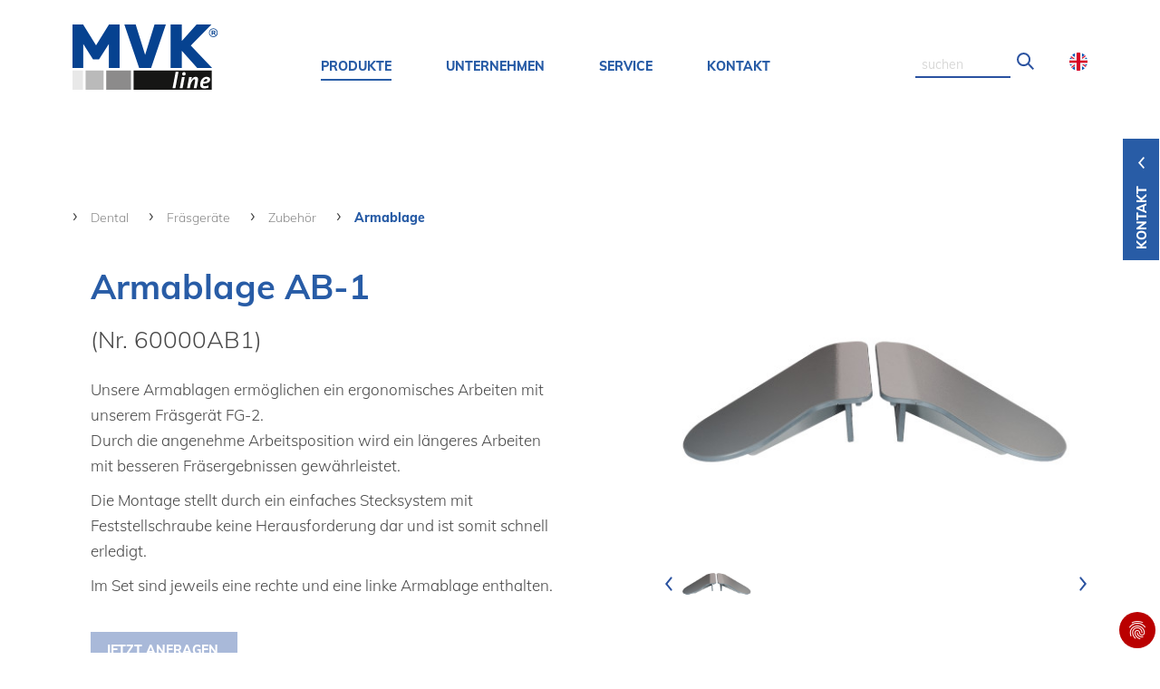

--- FILE ---
content_type: text/html; charset=utf-8
request_url: https://www.mvk-line.de/produkte-dental/fraesgeraete/zubehoer/armablage.html
body_size: 31181
content:
<!DOCTYPE html>
<html lang="de-DE">
<head>

<meta charset="utf-8">
<!-- 
	This website is powered by TYPO3 - inspiring people to share!
	TYPO3 is a free open source Content Management Framework initially created by Kasper Skaarhoj and licensed under GNU/GPL.
	TYPO3 is copyright 1998-2026 of Kasper Skaarhoj. Extensions are copyright of their respective owners.
	Information and contribution at https://typo3.org/
-->




<meta name="generator" content="TYPO3 CMS" />
<meta name="viewport" content="width=device-width, initial-scale=1.0" />
<meta name="twitter:card" content="summary" />


<link rel="stylesheet" type="text/css" href="/typo3temp/assets/compressed/merged-01651832c04594376dad8712f0dba5cb-5a0ef16cf561f12f9066c587bbab6840.css.gzip?1770082284" media="all">




<script src="/typo3temp/assets/compressed/merged-1078d2824a5bc6a15af798a546826d7d-cc97731b0ccfa72b327a3bee65383284.js.gzip?1697989999"></script>



<script src="/Assets/Resources/Public/JavaScript/vendor/jquery-3.4.1.min.js" type="text/javascript"></script><title>Armablage</title><script data-ignore="1" data-cookieconsent="statistics" type="text/plain"></script>
  <!-- Global site tag (gtag.js) - Google Analytics -->
  <script data-ignore="1" data-cookieconsent="statistics" async data-src="https://www.googletagmanager.com/gtag/js?id=UA-188232964-2"></script>

  <script data-ignore="1" data-cookieconsent="statistics" type="text/plain">
    window.dataLayer = window.dataLayer || [];
    function gtag(){dataLayer.push(arguments);}
    gtag('js', new Date());
    gtag('config', 'UA-188232964-2');
  </script>
<link rel="canonical" href="https://www.mvk-line.de/produkte-dental/fraesgeraete/zubehoer/armablage.html"/>

<link rel="alternate" hreflang="de-DE" href="https://www.mvk-line.de/produkte-dental/fraesgeraete/zubehoer/armablage.html"/>
<link rel="alternate" hreflang="en-US" href="https://www.mvk-line.de/en/dental/milling-machines/accessories/armrest.html"/>
<link rel="alternate" hreflang="pl-PL" href="https://www.mvk-line.de/pl/produkte/translate-to-polnisch-dental/translate-to-polnisch-fraesgeraete/translate-to-polnisch-zubehoer/translate-to-polnisch-armablage.html"/>
<link rel="alternate" hreflang="x-default" href="https://www.mvk-line.de/produkte-dental/fraesgeraete/zubehoer/armablage.html"/>

</head>
<body id="pid214" class="be- rpid879 level5 currentpage-has-no-subs">

<div xmlns:v="http://typo3.org/ns/FluidTYPO3/Vhs/ViewHelpers" xmlns:f="http://typo3.org/ns/fluid/ViewHelpers"></div>

<ul class="handymenu">
	<nav class="">
	<div>
		<div class="logospalte col-10 col-sm-10 col-md-2 col-lg-4 col-xl-4 desktop ">
			<a href="/">
				
<div id="c7826" class="frame frame-default frame-type-image frame-layout-0"><div class="ce-image ce-center ce-above"><div class="ce-gallery" data-ce-columns="1" data-ce-images="1"><div class="ce-outer"><div class="ce-inner"><div class="ce-row"><div class="ce-column"><figure class="image"><img class="image-embed-item" src="/fileadmin/Template/Resources/Public/Images/MVK-Logo-gross.svg" width="160" height="72" alt="" /></figure></div></div></div></div></div></div></div>


			</a>
			<div class="close"></div>
		</div>
		<ul class="mobnav">
			
				
					
							<li class="navi-item">
								 <div data-linknumber="0">
									<span class="level-0-nonlink">Produkte</span>
								</div>

								<!--Erste Megamenu Ebene -->
								<div class="level-1" >
									<div class="container">
										<div class="row">
											<div class="col-12 col-sm-12 col-md-12 col-lg-12 col-xl-12">
												
													
														
																<div class="level-1-wrap">
																	<span class="level-1-nonlink"><a class="" href="/produkte-dental.html">Dental</a></span>
																	<div class="level-2" >
																		
																					
																						
																								<div class="ebene-2-mitsub-wrap">
																								<span class="level-2-nonlink"><a class="" href="/produkte-dental/handstuecke.html">Handstücke</a></span>
																										<div class="level-3" >
																											
																														
																															
																																	<a class="level-3-link " href="/produkte-dental/handstuecke/m1-der-allrounder.html">M1: Der Allrounder</a>
																																
																														
																															
																																	<a class="level-3-link " href="/produkte-dental/handstuecke/m3-der-feine.html">M3: Der Feine</a>
																																
																														
																															
																																	<a class="level-3-link " href="/produkte-dental/handstuecke/m5-der-spezielle.html">M5: Der Spezielle</a>
																																
																														
																															
																																	<a class="level-3-link " href="/produkte-dental/handstuecke/m7-der-starke.html">M7: Der Starke</a>
																																
																														
																															
																																	<span class="level-3-nonlink"><i class="ico"></i><a href="/produkte-dental/handstuecke/zubehoer.html">Zubehör</a></span>
																																	<div class="level-4">
																																		
																																					
																																						
																																								<span class="level-4-nonlink"><i class="ico"></i><a href="">Spannzangen</a></span>
																																								<div class="level-5">
																																									
																																												
																																													
																																															<span class="level-5-nonlink"><i class="ico"></i><a  href="/produkte-dental/handstuecke/zubehoer/spannzangen/m1-m3-m7.html">M1 / M3 / M7</a></span>
																																															<div class="level-6">
																																																
																																																			
																																																				
																																																						<a class="level-6-link " href="/produkte-dental/handstuecke/zubehoer/spannzangen/m1-m3-m7/16-mm.html">1,6 mm</a>
																																																					
																																																			
																																																				
																																																						<a class="level-6-link " href="/produkte-dental/handstuecke/zubehoer/spannzangen/m1-m3-m7/235-mm.html">2,35 mm</a>
																																																					
																																																			
																																																				
																																																						<a class="level-6-link " href="/produkte-dental/handstuecke/zubehoer/spannzangen/m1-m3-m7/3-mm.html">3 mm</a>
																																																					
																																																			
																																																				
																																																						<a class="level-6-link " href="/produkte-dental/handstuecke/zubehoer/spannzangen/m1-m3-m7/18-3175-mm.html">1/8&quot; = 3,175 mm</a>
																																																					
																																																			
																																																
																																															</div>
																																														
																																												
																																									
																																								</div>
																																							
																																					
																																						
																																								<span class="level-4-nonlink"><i class="ico"></i><a href="">Spannzangen-werkzeuge</a></span>
																																								<div class="level-5">
																																									
																																												
																																													
																																															<a class="level-5-link " href="/produkte-dental/handstuecke/zubehoer/spannzangen-werkzeuge/spannzangen-schluessel.html">Spannzangen-schlüssel</a>
																																														
																																												
																																													
																																															<a class="level-5-link " href="/produkte-dental/handstuecke/zubehoer/spannzangen-werkzeuge/arretierschluessel.html">Arretierschlüssel</a>
																																														
																																												
																																									
																																								</div>
																																							
																																					
																																						
																																								<a class="level-4-link " href="/produkte-dental/handstuecke/zubehoer/handstueck-halterung.html">Handstück-halterung</a>
																																							
																																					
																																		
																																	</div>

																																
																														
																											
																										</div>
																								</div>
																							
																					
																						
																								<div class="ebene-2-mitsub-wrap">
																								<span class="level-2-nonlink"><a class="" href="/produkte-dental/steuergeraete.html">Steuergeräte</a></span>
																										<div class="level-3" >
																											
																														
																															
																																	<span class="level-3-nonlink"><i class="ico"></i><a href="/produkte-dental/steuergeraete/tischgeraete.html">Tischgeräte</a></span>
																																	<div class="level-4">
																																		
																																					
																																						
																																								<span class="level-4-nonlink"><i class="ico"></i><a href="">TK-1</a></span>
																																								<div class="level-5">
																																									
																																												
																																													
																																															<a class="level-5-link " href="/produkte-dental/steuergeraete/tischgeraete/tk-1/tischgeraet-tk1.html">TK-1</a>
																																														
																																												
																																													
																																															<a class="level-5-link " href="/produkte-dental/steuergeraete/tischgeraete/tk-1/transportables-tischgeraet-tk1pm1.html">TK1-M1 Set</a>
																																														
																																												
																																													
																																															<span class="level-5-nonlink"><i class="ico"></i><a  href="/produkte-dental/steuergeraete/tischgeraete/tk-1/tk1-zubehoer.html">TK1 Zubehör</a></span>
																																															<div class="level-6">
																																																
																																																			
																																																				
																																																						<a class="level-6-link " href="/produkte-dental/steuergeraete/tischgeraete/tk-1/tk1-zubehoer/led-leuchte.html">LED-Leuchte</a>
																																																					
																																																			
																																																				
																																																						<a class="level-6-link " href="/produkte-dental/steuergeraete/tischgeraete/tk-1/tk1-zubehoer/handyhalterung.html">Handyhalterung</a>
																																																					
																																																			
																																																
																																															</div>
																																														
																																												
																																									
																																								</div>
																																							
																																					
																																						
																																								<a class="level-4-link " href="/produkte-dental/steuergeraete/tischgeraete/mvt-2.html">MVT-2</a>
																																							
																																					
																																						
																																								<a class="level-4-link " href="/produkte-dental/steuergeraete/tischgeraete/each-boy.html">MVT-4 The Each-Boy</a>
																																							
																																					
																																		
																																	</div>

																																
																														
																															
																																	<span class="level-3-nonlink"><i class="ico"></i><a href="/produkte-dental/steuergeraete/kniegeraete.html">Kniegeräte</a></span>
																																	<div class="level-4">
																																		
																																					
																																						
																																								<a class="level-4-link " href="/produkte-dental/steuergeraete/kniegeraete/kniegeraet-mvk2.html">MVK-2</a>
																																							
																																					
																																		
																																	</div>

																																
																														
																															
																																	<span class="level-3-nonlink"><i class="ico"></i><a href="/produkte-dental/steuergeraete/fussgeraete.html">Fußgeräte</a></span>
																																	<div class="level-4">
																																		
																																					
																																						
																																								<a class="level-4-link " href="/produkte-dental/steuergeraete/fussgeraete/fussgeraet-mvf2.html">MVF-2</a>
																																							
																																					
																																		
																																	</div>

																																
																														
																															
																																	<span class="level-3-nonlink"><i class="ico"></i><a href="/produkte-dental/steuergeraete/fussschalter.html">Fußschalter</a></span>
																																	<div class="level-4">
																																		
																																					
																																						
																																								<a class="level-4-link " href="/produkte-dental/steuergeraete/fussschalter/fsm-1.html">FSM-1</a>
																																							
																																					
																																						
																																								<a class="level-4-link " href="/produkte-dental/steuergeraete/fussschalter/vfs-2.html">VFS-2</a>
																																							
																																					
																																		
																																	</div>

																																
																														
																											
																										</div>
																								</div>
																							
																					
																						
																								<div class="ebene-2-mitsub-wrap">
																								<span class="level-2-nonlink"><a class="" href="/produkte-dental/tragbare-akkugeraete.html">Akkugeräte</a></span>
																										<div class="level-3" >
																											
																														
																															
																																	<a class="level-3-link " href="/produkte-dental/tragbare-akkugeraete/pa-1.html">PA-1</a>
																																
																														
																															
																																	<span class="level-3-nonlink"><i class="ico"></i><a href="/produkte-dental/tragbare-akkugeraete/pa-1-handstuecke.html">PA-1  Handstücke</a></span>
																																	<div class="level-4">
																																		
																																					
																																						
																																								<a class="level-4-link " href="/produkte-dental/tragbare-akkugeraete/pa-1-handstuecke/m3p.html">M3P</a>
																																							
																																					
																																						
																																								<a class="level-4-link " href="/produkte-dental/tragbare-akkugeraete/pa-1-handstuecke/m5p.html">M5P</a>
																																							
																																					
																																						
																																								<span class="level-4-nonlink"><i class="ico"></i><a href="">Zubehör</a></span>
																																								<div class="level-5">
																																									
																																												
																																													
																																															<span class="level-5-nonlink"><i class="ico"></i><a  href="/produkte-dental/tragbare-akkugeraete/pa-1-handstuecke/zubehoer/spannzangen.html">Spannzangen</a></span>
																																															<div class="level-6">
																																																
																																																			
																																																				
																																																						<span class="level-6-nonlink"><i class="ico"></i><a  href="/produkte-dental/tragbare-akkugeraete/pa-1-handstuecke/zubehoer/spannzangen/m3p.html">M3P</a></span>
																																																						<div class="level-7">
																																																							
																																																										
																																																											
																																																													<a class="level-7-link " href="/produkte-dental/tragbare-akkugeraete/pa-1-handstuecke/zubehoer/spannzangen/m3p/16-mm.html">1,6 mm</a>
																																																												
																																																										
																																																											
																																																													<a class="level-7-link " href="/produkte-dental/tragbare-akkugeraete/pa-1-handstuecke/zubehoer/spannzangen/m3p/235-mm.html">2,35 mm</a>
																																																												
																																																										
																																																											
																																																													<a class="level-7-link " href="/produkte-dental/tragbare-akkugeraete/pa-1-handstuecke/zubehoer/spannzangen/m3p/3-mm.html">3 mm</a>
																																																												
																																																										
																																																											
																																																													<a class="level-7-link " href="/produkte-dental/tragbare-akkugeraete/pa-1-handstuecke/zubehoer/spannzangen/m3p/18-3175-mm.html">1/8&quot; = 3,175 mm</a>
																																																												
																																																										
																																																							
																																																						</div>
																																																					
																																																			
																																																
																																															</div>
																																														
																																												
																																													
																																															<span class="level-5-nonlink"><i class="ico"></i><a  href="/produkte-dental/tragbare-akkugeraete/pa-1-handstuecke/zubehoer/spannzangen-werkzeuge.html">Spannzangen-werkzeuge</a></span>
																																															<div class="level-6">
																																																
																																																			
																																																				
																																																						<a class="level-6-link " href="/produkte-dental/tragbare-akkugeraete/pa-1-handstuecke/zubehoer/spannzangen-werkzeuge/spannzangen-schluessel.html">Spannzangen-schlüssel</a>
																																																					
																																																			
																																																
																																															</div>
																																														
																																												
																																									
																																								</div>
																																							
																																					
																																		
																																	</div>

																																
																														
																															
																																	<a class="level-3-link " href="/produkte-dental/tragbare-akkugeraete/pa-1-set.html">PA-1 Set</a>
																																
																														
																											
																										</div>
																								</div>
																							
																					
																						
																								<div class="ebene-2-mitsub-wrap">
																								<span class="level-2-nonlink"><a class="" href="/produkte-dental/schnellschleif-turbine.html">Schnellschleif-turbine</a></span>
																										<div class="level-3" >
																											
																														
																															
																																	<a class="level-3-link " href="/produkte-dental/schnellschleif-turbine/schnellschleifturbine-lt-2.html">LT-2 Tech</a>
																																
																														
																															
																																	<a class="level-3-link " href="/produkte-dental/schnellschleif-turbine/schnellschleifturbine-mit-wasser-aqua-tech-lta-4.html">LTA-4 Aqua-Tech</a>
																																
																														
																															
																																	<span class="level-3-nonlink"><i class="ico"></i><a href="/produkte-dental/schnellschleif-turbine/zubehoer.html">Zubehör</a></span>
																																	<div class="level-4">
																																		
																																					
																																						
																																								<a class="level-4-link " href="/produkte-dental/schnellschleif-turbine/zubehoer/wasserauffangbehaelter.html">Wasserauffang-Behälter</a>
																																							
																																					
																																						
																																								<a class="level-4-link " href="/produkte-dental/schnellschleif-turbine/zubehoer/spritzschutzbehaelter.html">Spritzschutz-Behälter</a>
																																							
																																					
																																						
																																								<a class="level-4-link " href="/produkte-dental/schnellschleif-turbine/zubehoer/turbinen-oel.html">Turbinen-ÖL</a>
																																							
																																					
																																		
																																	</div>

																																
																														
																											
																										</div>
																								</div>
																							
																					
																						
																								<div class="ebene-2-mitsub-wrap">
																								<span class="level-2-nonlink"><a class="" href="/produkte-dental/fraesgeraete.html">Fräsgeräte</a></span>
																										<div class="level-3" >
																											
																														
																															
																																	<a class="level-3-link " href="/produkte-dental/fraesgeraete/fraesgeraet-fg-1.html">FG-1</a>
																																
																														
																															
																																	<a class="level-3-link " href="/produkte-dental/fraesgeraete/fraesgeraet-fg-2.html">FG-2</a>
																																
																														
																															
																																	<a class="level-3-link " href="/produkte-dental/fraesgeraete/fm-4.html">FM-4</a>
																																
																														
																															
																																	<span class="level-3-nonlink"><i class="ico"></i><a href="/produkte-dental/fraesgeraete/zubehoer.html">Zubehör</a></span>
																																	<div class="level-4">
																																		
																																					
																																						
																																								<a class="level-4-link " href="/produkte-dental/fraesgeraete/zubehoer/armablage.html">Armablage</a>
																																							
																																					
																																						
																																								<a class="level-4-link " href="/produkte-dental/fraesgeraete/zubehoer/parallelometer.html">Parallelometer</a>
																																							
																																					
																																						
																																								<a class="level-4-link " href="/produkte-dental/fraesgeraete/zubehoer/fraes-oel.html">Fräs-Öl</a>
																																							
																																					
																																		
																																	</div>

																																
																														
																											
																										</div>
																								</div>
																							
																					
																						
																								<div class="ebene-2-mitsub-wrap">
																								<span class="level-2-nonlink"><a class="" href="/produkte-dental/laborgeraete.html">Laborgeräte</a></span>
																										<div class="level-3" >
																											
																														
																															
																																	<span class="level-3-nonlink"><i class="ico"></i><a href="/produkte-dental/laborgeraete/ruettler.html">Rüttler</a></span>
																																	<div class="level-4">
																																		
																																					
																																						
																																								<a class="level-4-link " href="/produkte-dental/laborgeraete/ruettler/r1.html">R1</a>
																																							
																																					
																																						
																																								<a class="level-4-link " href="/produkte-dental/laborgeraete/ruettler/r2.html">R2</a>
																																							
																																					
																																						
																																								<a class="level-4-link " href="/produkte-dental/laborgeraete/ruettler/r3.html">R3</a>
																																							
																																					
																																		
																																	</div>

																																
																														
																															
																																	<span class="level-3-nonlink"><i class="ico"></i><a href="/produkte-dental/laborgeraete/nass-gipstrimmer.html">Nass-Gipstrimmer</a></span>
																																	<div class="level-4">
																																		
																																					
																																						
																																								<a class="level-4-link " href="/produkte-dental/laborgeraete/nass-gipstrimmer/gipstrimmer-nass.html">GT-1</a>
																																							
																																					
																																						
																																								<span class="level-4-nonlink"><i class="ico"></i><a href="">Zubehör</a></span>
																																								<div class="level-5">
																																									
																																												
																																													
																																															<a class="level-5-link " href="/produkte-dental/laborgeraete/nass-gipstrimmer/zubehoer/carbid-schleifscheibe.html">Carbid-Schleifscheibe</a>
																																														
																																												
																																													
																																															<a class="level-5-link " href="/produkte-dental/laborgeraete/nass-gipstrimmer/zubehoer/diamant-schleifscheibe.html">Diamant-Schleifscheibe</a>
																																														
																																												
																																									
																																								</div>
																																							
																																					
																																		
																																	</div>

																																
																														
																															
																																	<span class="level-3-nonlink"><i class="ico"></i><a href="/produkte-dental/laborgeraete/sandstrahlgeraete.html">Sandstrahler</a></span>
																																	<div class="level-4">
																																		
																																					
																																						
																																								<a class="level-4-link " href="/produkte-dental/laborgeraete/sandstrahlgeraete/sg-1.html">SG-1</a>
																																							
																																					
																																						
																																								<a class="level-4-link " href="/produkte-dental/laborgeraete/sandstrahlgeraete/sg-2.html">SG-2</a>
																																							
																																					
																																						
																																								<a class="level-4-link " href="/produkte-dental/laborgeraete/sandstrahlgeraete/sg-3.html">SG-3</a>
																																							
																																					
																																						
																																								<span class="level-4-nonlink"><i class="ico"></i><a href="">Zubehör</a></span>
																																								<div class="level-5">
																																									
																																												
																																													
																																															<span class="level-5-nonlink"><i class="ico"></i><a  href="/produkte-dental/laborgeraete/sandstrahlgeraete/zubehoer/duesen.html">Düsen</a></span>
																																															<div class="level-6">
																																																
																																																			
																																																				
																																																						<a class="level-6-link " href="/produkte-dental/laborgeraete/sandstrahlgeraete/zubehoer/duesen/08-mm.html">0,8 mm</a>
																																																					
																																																			
																																																				
																																																						<a class="level-6-link " href="/produkte-dental/laborgeraete/sandstrahlgeraete/zubehoer/duesen/10-mm.html">1,0 mm</a>
																																																					
																																																			
																																																				
																																																						<a class="level-6-link " href="/produkte-dental/laborgeraete/sandstrahlgeraete/zubehoer/duesen/12-mm.html">1,2 mm</a>
																																																					
																																																			
																																																				
																																																						<a class="level-6-link " href="/produkte-dental/laborgeraete/sandstrahlgeraete/zubehoer/duesen/15-mm.html">1,5 mm</a>
																																																					
																																																			
																																																				
																																																						<a class="level-6-link " href="/produkte-dental/laborgeraete/sandstrahlgeraete/zubehoer/duesen/40-mm.html">4,0 mm</a>
																																																					
																																																			
																																																
																																															</div>
																																														
																																												
																																													
																																															<a class="level-5-link " href="/produkte-dental/laborgeraete/sandstrahlgeraete/zubehoer/gummihandschuhe.html">Gummihandschuhe</a>
																																														
																																												
																																													
																																															<span class="level-5-nonlink"><i class="ico"></i><a  href="/produkte-dental/laborgeraete/sandstrahlgeraete/zubehoer/sandstrahl-granulat.html">Sandstrahl-granulat</a></span>
																																															<div class="level-6">
																																																
																																																			
																																																				
																																																						<a class="level-6-link " href="/produkte-dental/laborgeraete/sandstrahlgeraete/zubehoer/sandstrahl-granulat/gold-shyne.html">GOLD SHYNE</a>
																																																					
																																																			
																																																				
																																																						<a class="level-6-link " href="/produkte-dental/laborgeraete/sandstrahlgeraete/zubehoer/sandstrahl-granulat/aluminium-oxide.html">ALUMINIUM OXIDE</a>
																																																					
																																																			
																																																
																																															</div>
																																														
																																												
																																									
																																								</div>
																																							
																																					
																																		
																																	</div>

																																
																														
																															
																																	<span class="level-3-nonlink"><i class="ico"></i><a href="/produkte-dental/laborgeraete/absauganlagen.html">Absauganlagen</a></span>
																																	<div class="level-4">
																																		
																																					
																																						
																																								<a class="level-4-link " href="/produkte-dental/laborgeraete/absauganlagen/absauganlage-12-platz-automatic-as-1a.html">AS-1A</a>
																																							
																																					
																																						
																																								<span class="level-4-nonlink"><i class="ico"></i><a href="">Zubehör</a></span>
																																								<div class="level-5">
																																									
																																												
																																													
																																															<a class="level-5-link " href="/produkte-dental/laborgeraete/absauganlagen/zubehoer/schleifbox.html">LED Schleifbox</a>
																																														
																																												
																																													
																																															<a class="level-5-link " href="/produkte-dental/laborgeraete/absauganlagen/zubehoer/absaugtrichter.html">Absaugtrichter</a>
																																														
																																												
																																									
																																								</div>
																																							
																																					
																																		
																																	</div>

																																
																														
																															
																																	<span class="level-3-nonlink"><i class="ico"></i><a href="/produkte-dental/laborgeraete/dampfstrahlgeraet.html">Dampfstrahlgerät</a></span>
																																	<div class="level-4">
																																		
																																					
																																						
																																								<a class="level-4-link " href="/produkte-dental/laborgeraete/dampfstrahlgeraet/silver-steamy-5.html">Silver STEAMY 5</a>
																																							
																																					
																																		
																																	</div>

																																
																														
																											
																										</div>
																								</div>
																							
																					
																						
																								<div class="ebene-2-mitsub-wrap">
																								<span class="level-2-nonlink"><a class="" href="/produkte-dental/pruefgeraete.html">Prüfgeräte</a></span>
																										<div class="level-3" >
																											
																														
																															
																																	<a class="level-3-link " href="/produkte-dental/pruefgeraete/pruefgeraet-kombi-prbm-3.html">PRBM-3</a>
																																
																														
																															
																																	<a class="level-3-link " href="/produkte-dental/pruefgeraete/pruefgeraet-kombi-prkm-3.html">PRBM-3WT</a>
																																
																														
																											
																										</div>
																								</div>
																							
																					
																						
																								<a class="level-2-link " href="/produkte-dental/dentalmoebel.html">Dentalmöbel</a>
																							
																					
																						
																								<div class="ebene-2-mitsub-wrap">
																								<span class="level-2-nonlink"><a class="" href="/produkte-dental/rotierende-werkzeuge.html">Rotierende Werkzeuge</a></span>
																										<div class="level-3" >
																											
																														
																															
																																	<a class="level-3-link " href="/produkte-dental/rotierende-werkzeuge/modelguss.html">Modelguss</a>
																																
																														
																															
																																	<a class="level-3-link " href="/produkte-dental/rotierende-werkzeuge/keramik.html">Keramik</a>
																																
																														
																															
																																	<a class="level-3-link " href="/produkte-dental/rotierende-werkzeuge/gips.html">Gips</a>
																																
																														
																															
																																	<a class="level-3-link " href="/produkte-dental/rotierende-werkzeuge/kunststoff.html">Kunststoff</a>
																																
																														
																															
																																	<a class="level-3-link " href="/produkte-dental/rotierende-werkzeuge/edelmetall.html">Edelmetall</a>
																																
																														
																															
																																	<a class="level-3-link " href="/produkte-dental/rotierende-werkzeuge/fraestechnik-parallel.html">Frästechnik parallel</a>
																																
																														
																															
																																	<a class="level-3-link " href="/produkte-dental/rotierende-werkzeuge/fraestechnik-konisch.html">Frästechnik konisch</a>
																																
																														
																															
																																	<a class="level-3-link " href="/produkte-dental/rotierende-werkzeuge/polierer.html">Polierer</a>
																																
																														
																															
																																	<a class="level-3-link " href="/produkte-dental/rotierende-werkzeuge/zirkon.html">Zirkon</a>
																																
																														
																															
																																	<a class="level-3-link " href="/produkte-dental/rotierende-werkzeuge/titan.html">Titan</a>
																																
																														
																											
																										</div>
																								</div>
																							
																					
																		
																	</div>
																</div>
															
													
														
																<div class="level-1-wrap">
																	<span class="level-1-nonlink"><a class="" href="/produkte-industrie.html">Industrie</a></span>
																	<div class="level-2" >
																		
																					
																						
																								<div class="ebene-2-mitsub-wrap">
																								<span class="level-2-nonlink"><a class="" href="/produkte-industrie/handstuecke.html">Handstücke</a></span>
																										<div class="level-3" >
																											
																														
																															
																																	<a class="level-3-link " href="/produkte-industrie/handstuecke/m1-der-allrounder.html">M1: Der Allrounder</a>
																																
																														
																															
																																	<a class="level-3-link " href="/produkte-industrie/handstuecke/m3-der-feine.html">M3: Der Feine</a>
																																
																														
																															
																																	<a class="level-3-link " href="/produkte-industrie/handstuecke/m4-speedy.html">M4: Speedy</a>
																																
																														
																															
																																	<a class="level-3-link " href="/produkte-industrie/handstuecke/m5-der-spezielle.html">M5: Der Spezielle</a>
																																
																														
																															
																																	<a class="level-3-link " href="/produkte-industrie/handstuecke/m7-der-starke.html">M7: Der Starke</a>
																																
																														
																															
																																	<a class="level-3-link " href="/produkte-industrie/handstuecke/m7l-der-lange-profi.html">M7L: Der lange Profi</a>
																																
																														
																															
																																	<a class="level-3-link " href="/produkte-industrie/handstuecke/m11-der-kraeftige.html">M11: Der Kräftige</a>
																																
																														
																															
																																	<a class="level-3-link " href="/produkte-industrie/handstuecke/m12-der-spannzangenprofi.html">M12: Der Spannzangenprofi</a>
																																
																														
																															
																																	<a class="level-3-link " href="/produkte-industrie/handstuecke/m14-der-schlanke.html">M14: Der Schlanke</a>
																																
																														
																															
																																	<a class="level-3-link " href="/produkte-industrie/handstuecke/m16-der-schlanke.html">M16: Der Schnelle</a>
																																
																														
																															
																																	<a class="level-3-link " href="/produkte-industrie/handstuecke/wh-1-der-winkelprofi-45.html">WH1: Der Winkelprofi 45°</a>
																																
																														
																															
																																	<a class="level-3-link " href="/produkte-industrie/handstuecke/wh-1-der-winkelprofi-90.html">WH1: Der Winkelprofi 90°</a>
																																
																														
																															
																																	<a class="level-3-link " href="/produkte-industrie/handstuecke/wh1l-der-lange-winkelprofi-90.html">WH1L: Der lange Winkelprofi 90°</a>
																																
																														
																															
																																	<span class="level-3-nonlink"><i class="ico"></i><a href="/produkte-industrie/handstuecke/zubehoer.html">Zubehör</a></span>
																																	<div class="level-4">
																																		
																																					
																																						
																																								<span class="level-4-nonlink"><i class="ico"></i><a href="">Spannzangen</a></span>
																																								<div class="level-5">
																																									
																																												
																																													
																																															<span class="level-5-nonlink"><i class="ico"></i><a  href="/produkte-industrie/handstuecke/zubehoer/spannzangen/m1-m3-m7-m7l-m14-m16.html">M1, M3, M7, M7L, M14, M16</a></span>
																																															<div class="level-6">
																																																
																																																			
																																																				
																																																						<a class="level-6-link " href="/produkte-industrie/handstuecke/zubehoer/spannzangen/m1-m3-m7-m7l-m14-m16/16-mm.html">1,6 mm</a>
																																																					
																																																			
																																																				
																																																						<a class="level-6-link " href="/produkte-industrie/handstuecke/zubehoer/spannzangen/m1-m3-m7-m7l-m14-m16/235-mm.html">2,35 mm</a>
																																																					
																																																			
																																																				
																																																						<a class="level-6-link " href="/produkte-industrie/handstuecke/zubehoer/spannzangen/m1-m3-m7-m7l-m14-m16/3-mm.html">3 mm</a>
																																																					
																																																			
																																																				
																																																						<a class="level-6-link " href="/produkte-industrie/handstuecke/zubehoer/spannzangen/m1-m3-m7-m7l-m14-m16/18-3175-mm.html">1/8&quot; = 3,175 mm</a>
																																																					
																																																			
																																																
																																															</div>
																																														
																																												
																																													
																																															<span class="level-5-nonlink"><i class="ico"></i><a  href="/produkte-industrie/handstuecke/zubehoer/spannzangen/m11-m12.html">M11, M12</a></span>
																																															<div class="level-6">
																																																
																																																			
																																																				
																																																						<a class="level-6-link " href="/produkte-industrie/handstuecke/zubehoer/spannzangen/m11-m12/235-mm.html">2,35 mm</a>
																																																					
																																																			
																																																				
																																																						<a class="level-6-link " href="/produkte-industrie/handstuecke/zubehoer/spannzangen/m11-m12/3-mm.html">3 mm</a>
																																																					
																																																			
																																																				
																																																						<a class="level-6-link " href="/produkte-industrie/handstuecke/zubehoer/spannzangen/m11-m12/18-3175-mm.html">1/8&quot; = 3,175 mm</a>
																																																					
																																																			
																																																				
																																																						<a class="level-6-link " href="/produkte-industrie/handstuecke/zubehoer/spannzangen/m11-m12/6-mm.html">6 mm</a>
																																																					
																																																			
																																																				
																																																						<a class="level-6-link " href="/produkte-industrie/handstuecke/zubehoer/spannzangen/m11-m12/14-635-mm.html">1/4&quot; = 6,35 mm</a>
																																																					
																																																			
																																																
																																															</div>
																																														
																																												
																																													
																																															<span class="level-5-nonlink"><i class="ico"></i><a  href="/produkte-industrie/handstuecke/zubehoer/spannzangen/wh-1-45-90.html">WH-1 45° / 90°</a></span>
																																															<div class="level-6">
																																																
																																																			
																																																				
																																																						<a class="level-6-link " href="/produkte-industrie/handstuecke/zubehoer/spannzangen/wh-1-45-90/16-mm.html">1,6 mm</a>
																																																					
																																																			
																																																				
																																																						<a class="level-6-link " href="/produkte-industrie/handstuecke/zubehoer/spannzangen/wh-1-45-90/235-mm.html">2,35 mm</a>
																																																					
																																																			
																																																				
																																																						<a class="level-6-link " href="/produkte-industrie/handstuecke/zubehoer/spannzangen/wh-1-45-90/3-mm.html">3 mm</a>
																																																					
																																																			
																																																				
																																																						<a class="level-6-link " href="/produkte-industrie/handstuecke/zubehoer/spannzangen/wh-1-45-90/18-3175-mm.html">1/8&quot; = 3,175 mm</a>
																																																					
																																																			
																																																
																																															</div>
																																														
																																												
																																									
																																								</div>
																																							
																																					
																																						
																																								<span class="level-4-nonlink"><i class="ico"></i><a href="">Spannzangen-Werkzeuge</a></span>
																																								<div class="level-5">
																																									
																																												
																																													
																																															<a class="level-5-link " href="/produkte-industrie/handstuecke/zubehoer/spannzangen-werkzeuge/spannzangen-schluessel.html">Spannzangen-schlüssel</a>
																																														
																																												
																																													
																																															<a class="level-5-link " href="/produkte-industrie/handstuecke/zubehoer/spannzangen-werkzeuge/spannzangen-schluessel-set-45-90.html">Spannzangen-schlüssel Set 45° / 90°</a>
																																														
																																												
																																													
																																															<a class="level-5-link " href="/produkte-industrie/handstuecke/zubehoer/spannzangen-werkzeuge/arretierschluessel.html">Arretierschlüssel</a>
																																														
																																												
																																													
																																															<a class="level-5-link " href="/produkte-industrie/handstuecke/zubehoer/spannzangen-werkzeuge/spannzangen-haltewerkzeugset-m11-m12.html">Spannzangen-haltewerkzeugset M11 / M12</a>
																																														
																																												
																																									
																																								</div>
																																							
																																					
																																						
																																								<a class="level-4-link " href="/produkte-industrie/handstuecke/zubehoer/handstueck-halterung.html">Handstück-halterung</a>
																																							
																																					
																																		
																																	</div>

																																
																														
																															
																																	<span class="level-3-nonlink"><i class="ico"></i><a href="/produkte-industrie/handstuecke/m5-technikhandstuecke.html">M5 Technikhandstücke</a></span>
																																	<div class="level-4">
																																		
																																					
																																						
																																								<a class="level-4-link " href="/produkte-industrie/handstuecke/m5-technikhandstuecke/m8.html">M8</a>
																																							
																																					
																																						
																																								<a class="level-4-link " href="/produkte-industrie/handstuecke/m5-technikhandstuecke/m8ws.html">M8WS</a>
																																							
																																					
																																						
																																								<a class="level-4-link " href="/produkte-industrie/handstuecke/m5-technikhandstuecke/m8ws-rs.html">M8WS-RS</a>
																																							
																																					
																																		
																																	</div>

																																
																														
																											
																										</div>
																								</div>
																							
																					
																						
																								<div class="ebene-2-mitsub-wrap">
																								<span class="level-2-nonlink"><a class="" href="/produkte-industrie/steuergeraete.html">Steuergeräte</a></span>
																										<div class="level-3" >
																											
																														
																															
																																	<a class="level-3-link " href="/produkte-industrie/steuergeraete/tk-1.html">TK-1</a>
																																
																														
																															
																																	<a class="level-3-link " href="/produkte-industrie/steuergeraete/tk1-m1-set.html">TK1-M1 Set</a>
																																
																														
																															
																																	<a class="level-3-link " href="/produkte-industrie/steuergeraete/mvt1-eb.html">MVT-1/2</a>
																																
																														
																															
																																	<a class="level-3-link " href="/produkte-industrie/steuergeraete/mvt-6.html">MVT-6</a>
																																
																														
																															
																																	<span class="level-3-nonlink"><i class="ico"></i><a href="/produkte-industrie/steuergeraete/zubehoer.html">Zubehör</a></span>
																																	<div class="level-4">
																																		
																																					
																																						
																																								<span class="level-4-nonlink"><i class="ico"></i><a href="">Fußschalter</a></span>
																																								<div class="level-5">
																																									
																																												
																																													
																																															<a class="level-5-link " href="/produkte-industrie/steuergeraete/zubehoer/fussschalter/fsm-1.html">FSM-1</a>
																																														
																																												
																																													
																																															<a class="level-5-link " href="/produkte-industrie/steuergeraete/zubehoer/fussschalter/vfs-1.html">VFS-1</a>
																																														
																																												
																																													
																																															<a class="level-5-link " href="/produkte-industrie/steuergeraete/zubehoer/fussschalter/vfs-2.html">VFS-2</a>
																																														
																																												
																																									
																																								</div>
																																							
																																					
																																						
																																								<a class="level-4-link " href="/produkte-industrie/steuergeraete/zubehoer/led-leuchte.html">LED-Leuchte</a>
																																							
																																					
																																						
																																								<a class="level-4-link " href="/produkte-industrie/steuergeraete/zubehoer/handyhalterung.html">Handyhalterung</a>
																																							
																																					
																																						
																																								<a class="level-4-link " href="/produkte-industrie/steuergeraete/zubehoer/werkzeugschluessel-ablage.html">Werkzeugschlüssel-ablage</a>
																																							
																																					
																																						
																																								<a class="level-4-link " href="/produkte-industrie/steuergeraete/zubehoer/werkzeugablage.html">Werkzeugablage</a>
																																							
																																					
																																		
																																	</div>

																																
																														
																											
																										</div>
																								</div>
																							
																					
																						
																								<div class="ebene-2-mitsub-wrap">
																								<span class="level-2-nonlink"><a class="" href="/produkte-industrie/akku-entgrater.html">Akkugeräte</a></span>
																										<div class="level-3" >
																											
																														
																															
																																	<span class="level-3-nonlink"><i class="ico"></i><a href="/produkte-industrie/akku-entgrater/pa-1.html">PA-1</a></span>
																																	<div class="level-4">
																																		
																																					
																																						
																																								<a class="level-4-link " href="/produkte-industrie/akku-entgrater/pa-1/tragbares-akku-handstueck.html">PA-1</a>
																																							
																																					
																																						
																																								<span class="level-4-nonlink"><i class="ico"></i><a href="">PA-1 Handstücke</a></span>
																																								<div class="level-5">
																																									
																																												
																																													
																																															<a class="level-5-link " href="/produkte-industrie/akku-entgrater/pa-1/pa-1-handstuecke/m3p.html">M3P</a>
																																														
																																												
																																													
																																															<a class="level-5-link " href="/produkte-industrie/akku-entgrater/pa-1/pa-1-handstuecke/m5p.html">M5P</a>
																																														
																																												
																																													
																																															<a class="level-5-link " href="/produkte-industrie/akku-entgrater/pa-1/pa-1-handstuecke/wh1p-45.html">WH1P 45°</a>
																																														
																																												
																																													
																																															<a class="level-5-link " href="/produkte-industrie/akku-entgrater/pa-1/pa-1-handstuecke/wh1p-90.html">WH1P 90°</a>
																																														
																																												
																																													
																																															<span class="level-5-nonlink"><i class="ico"></i><a  href="/produkte-industrie/akku-entgrater/pa-1/pa-1-handstuecke/zubehoer.html">Zubehör</a></span>
																																															<div class="level-6">
																																																
																																																			
																																																				
																																																						<span class="level-6-nonlink"><i class="ico"></i><a  href="/produkte-industrie/akku-entgrater/pa-1/pa-1-handstuecke/zubehoer/spannzangen.html">Spannzangen</a></span>
																																																						<div class="level-7">
																																																							
																																																										
																																																											
																																																													<span class="level-7-nonlink"><i class="ico"></i><a href="/produkte-industrie/akku-entgrater/pa-1/pa-1-handstuecke/zubehoer/spannzangen/m3p.html">M3P</a></span>
																																																													<div class="level-8">
																																																														
																																																																	
																																																																		
																																																																				<a class="level-8-link " href="/produkte-industrie/akku-entgrater/pa-1/pa-1-handstuecke/zubehoer/spannzangen/m3p/16-mm.html">1,6 mm</a>
																																																																			
																																																																	
																																																																		
																																																																				<a class="level-8-link " href="/produkte-industrie/akku-entgrater/pa-1/pa-1-handstuecke/zubehoer/spannzangen/m3p/235-mm.html">2,35 mm</a>
																																																																			
																																																																	
																																																																		
																																																																				<a class="level-8-link " href="/produkte-industrie/akku-entgrater/pa-1/pa-1-handstuecke/zubehoer/spannzangen/m3p/3-mm.html">3 mm</a>
																																																																			
																																																																	
																																																																		
																																																																				<a class="level-8-link " href="/produkte-industrie/akku-entgrater/pa-1/pa-1-handstuecke/zubehoer/spannzangen/m3p/18-3175-mm.html">1/8&quot; = 3,175 mm</a>
																																																																			
																																																																	
																																																														
																																																													</div>
																																																												
																																																										
																																																											
																																																													<span class="level-7-nonlink"><i class="ico"></i><a href="/produkte-industrie/akku-entgrater/pa-1/pa-1-handstuecke/zubehoer/spannzangen/wh-1p-45-90.html">WH-1P 45° / 90°</a></span>
																																																													<div class="level-8">
																																																														
																																																																	
																																																																		
																																																																				<a class="level-8-link " href="/produkte-industrie/akku-entgrater/pa-1/pa-1-handstuecke/zubehoer/spannzangen/wh-1p-45-90/16-mm.html">1,6 mm</a>
																																																																			
																																																																	
																																																																		
																																																																				<a class="level-8-link " href="/produkte-industrie/akku-entgrater/pa-1/pa-1-handstuecke/zubehoer/spannzangen/wh-1p-45-90/235-mm.html">2,35 mm</a>
																																																																			
																																																																	
																																																																		
																																																																				<a class="level-8-link " href="/produkte-industrie/akku-entgrater/pa-1/pa-1-handstuecke/zubehoer/spannzangen/wh-1p-45-90/3-mm.html">3 mm</a>
																																																																			
																																																																	
																																																																		
																																																																				<a class="level-8-link " href="/produkte-industrie/akku-entgrater/pa-1/pa-1-handstuecke/zubehoer/spannzangen/wh-1p-45-90/18-3175-mm.html">1/8&quot; = 3,175 mm</a>
																																																																			
																																																																	
																																																														
																																																													</div>
																																																												
																																																										
																																																							
																																																						</div>
																																																					
																																																			
																																																				
																																																						<span class="level-6-nonlink"><i class="ico"></i><a  href="/produkte-industrie/akku-entgrater/pa-1/pa-1-handstuecke/zubehoer/spannzangen-werkzeuge.html">Spannzangen-Werkzeuge</a></span>
																																																						<div class="level-7">
																																																							
																																																										
																																																											
																																																													<a class="level-7-link " href="/produkte-industrie/akku-entgrater/pa-1/pa-1-handstuecke/zubehoer/spannzangen-werkzeuge/spannzangen-schluessel.html">Spannzangen-schlüssel</a>
																																																												
																																																										
																																																											
																																																													<a class="level-7-link " href="/produkte-industrie/akku-entgrater/pa-1/pa-1-handstuecke/zubehoer/spannzangen-werkzeuge/spannzangen-schluessel-set-45-90.html">Spannzangen-schlüssel Set 45° / 90°</a>
																																																												
																																																										
																																																							
																																																						</div>
																																																					
																																																			
																																																
																																															</div>
																																														
																																												
																																													
																																															<span class="level-5-nonlink"><i class="ico"></i><a  href="/produkte-industrie/akku-entgrater/pa-1/pa-1-handstuecke/m5p-technikhandstuecke.html">M5P Technikhandstücke</a></span>
																																															<div class="level-6">
																																																
																																																			
																																																				
																																																						<a class="level-6-link " href="/produkte-industrie/akku-entgrater/pa-1/pa-1-handstuecke/m5p-technikhandstuecke/m8.html">M8</a>
																																																					
																																																			
																																																				
																																																						<a class="level-6-link " href="/produkte-industrie/akku-entgrater/pa-1/pa-1-handstuecke/m5p-technikhandstuecke/m8ws.html">M8WS</a>
																																																					
																																																			
																																																				
																																																						<a class="level-6-link " href="/produkte-industrie/akku-entgrater/pa-1/pa-1-handstuecke/m5p-technikhandstuecke/m8ws-rs.html">M8WS-RS</a>
																																																					
																																																			
																																																
																																															</div>
																																														
																																												
																																									
																																								</div>
																																							
																																					
																																						
																																								<a class="level-4-link " href="/produkte-industrie/akku-entgrater/pa-1/pa-1-set.html">PA-1 Set</a>
																																							
																																					
																																		
																																	</div>

																																
																														
																															
																																	<span class="level-3-nonlink"><i class="ico"></i><a href="/produkte-industrie/akku-entgrater/pa-2.html">PA-2</a></span>
																																	<div class="level-4">
																																		
																																					
																																						
																																								<a class="level-4-link " href="/produkte-industrie/akku-entgrater/pa-2/pa-2.html">PA-2</a>
																																							
																																					
																																						
																																								<span class="level-4-nonlink"><i class="ico"></i><a href="">Zubehör</a></span>
																																								<div class="level-5">
																																									
																																												
																																													
																																															<a class="level-5-link " href="/produkte-industrie/akku-entgrater/pa-2/zubehoer/handstueck-halterung.html">Handstück-halterung</a>
																																														
																																												
																																									
																																								</div>
																																							
																																					
																																		
																																	</div>

																																
																														
																															
																																	<span class="level-3-nonlink"><i class="ico"></i><a href="/produkte-industrie/akku-entgrater/airliner-one.html">Airliner-ONE</a></span>
																																	<div class="level-4">
																																		
																																					
																																						
																																								<a class="level-4-link " href="/produkte-industrie/akku-entgrater/airliner-one/airliner-one-al-1.html">AL-1</a>
																																							
																																					
																																						
																																								<a class="level-4-link " href="/produkte-industrie/akku-entgrater/airliner-one/airliner-one-al-2.html">AL-2</a>
																																							
																																					
																																						
																																								<a class="level-4-link " href="/produkte-industrie/akku-entgrater/airliner-one/airliner-one-al-3.html">AL-3</a>
																																							
																																					
																																						
																																								<a class="level-4-link " href="/produkte-industrie/akku-entgrater/airliner-one/airliner-one-al-4.html">AL-4</a>
																																							
																																					
																																						
																																								<span class="level-4-nonlink"><i class="ico"></i><a href="">Sets</a></span>
																																								<div class="level-5">
																																									
																																												
																																													
																																															<a class="level-5-link " href="/produkte-industrie/akku-entgrater/airliner-one/sets/al-1-set.html">AL-1 Set</a>
																																														
																																												
																																													
																																															<a class="level-5-link " href="/produkte-industrie/akku-entgrater/airliner-one/sets/al-2-set.html">AL-2 Set</a>
																																														
																																												
																																													
																																															<a class="level-5-link " href="/produkte-industrie/akku-entgrater/airliner-one/sets/al-3-set.html">AL-3 Set</a>
																																														
																																												
																																													
																																															<a class="level-5-link " href="/produkte-industrie/akku-entgrater/airliner-one/sets/al-4-set.html">AL-4 Set</a>
																																														
																																												
																																													
																																															<a class="level-5-link " href="/produkte-industrie/akku-entgrater/airliner-one/sets/spot-facer-set-al-1.html">Spot Facer Set AL-1</a>
																																														
																																												
																																													
																																															<a class="level-5-link " href="/produkte-industrie/akku-entgrater/airliner-one/sets/spot-facer-set-elec-bonding-al-1.html">Spot Facer Set ELEC BONDING AL-1</a>
																																														
																																												
																																									
																																								</div>
																																							
																																					
																																						
																																								<span class="level-4-nonlink"><i class="ico"></i><a href="">Zubehör</a></span>
																																								<div class="level-5">
																																									
																																												
																																													
																																															<span class="level-5-nonlink"><i class="ico"></i><a  href="/produkte-industrie/akku-entgrater/airliner-one/zubehoer/tools.html">Tools</a></span>
																																															<div class="level-6">
																																																
																																																			
																																																				
																																																						<a class="level-6-link " href="/produkte-industrie/akku-entgrater/airliner-one/zubehoer/tools/kegelsenker.html">Kegelsenker</a>
																																																					
																																																			
																																																				
																																																						<a class="level-6-link " href="/produkte-industrie/akku-entgrater/airliner-one/zubehoer/tools/kegelsenker-beschichtet.html">Kegelsenker beschichtet</a>
																																																					
																																																			
																																																				
																																																						<a class="level-6-link " href="/produkte-industrie/akku-entgrater/airliner-one/zubehoer/tools/kegelsenker-diamantiert.html">Kegelsenker diamantiert</a>
																																																					
																																																			
																																																				
																																																						<a class="level-6-link " href="/produkte-industrie/akku-entgrater/airliner-one/zubehoer/tools/massepunktsenker.html">Massepunktsenker</a>
																																																					
																																																			
																																																				
																																																						<a class="level-6-link " href="/produkte-industrie/akku-entgrater/airliner-one/zubehoer/tools/ruecksenker.html">Rücksenker</a>
																																																					
																																																			
																																																				
																																																						<span class="level-6-nonlink"><i class="ico"></i><a  href="/produkte-industrie/akku-entgrater/airliner-one/zubehoer/tools/schleifblaetter.html">Schleifblätter</a></span>
																																																						<div class="level-7">
																																																							
																																																										
																																																											
																																																													<a class="level-7-link " href="/produkte-industrie/akku-entgrater/airliner-one/zubehoer/tools/schleifblaetter/18mm.html">⌀ 18mm</a>
																																																												
																																																										
																																																											
																																																													<a class="level-7-link " href="/produkte-industrie/akku-entgrater/airliner-one/zubehoer/tools/schleifblaetter/30mm.html">⌀ 30mm</a>
																																																												
																																																										
																																																							
																																																						</div>
																																																					
																																																			
																																																				
																																																						<span class="level-6-nonlink"><i class="ico"></i><a  href="/produkte-industrie/akku-entgrater/airliner-one/zubehoer/tools/schleifblatttraeger.html">Schleifblattträger</a></span>
																																																						<div class="level-7">
																																																							
																																																										
																																																											
																																																													<a class="level-7-link " href="/produkte-industrie/akku-entgrater/airliner-one/zubehoer/tools/schleifblatttraeger/18-mm.html">⌀ 18 mm</a>
																																																												
																																																										
																																																											
																																																													<a class="level-7-link " href="/produkte-industrie/akku-entgrater/airliner-one/zubehoer/tools/schleifblatttraeger/30-mm.html">⌀ 30 mm</a>
																																																												
																																																										
																																																							
																																																						</div>
																																																					
																																																			
																																																
																																															</div>
																																														
																																												
																																													
																																															<span class="level-5-nonlink"><i class="ico"></i><a  href="/produkte-industrie/akku-entgrater/airliner-one/zubehoer/ladestationen.html">Ladestationen</a></span>
																																															<div class="level-6">
																																																
																																																			
																																																				
																																																						<a class="level-6-link " href="/produkte-industrie/akku-entgrater/airliner-one/zubehoer/ladestationen/lino-1.html">LINO-1</a>
																																																					
																																																			
																																																				
																																																						<a class="level-6-link " href="/produkte-industrie/akku-entgrater/airliner-one/zubehoer/ladestationen/lino-2.html">LINO-2</a>
																																																					
																																																			
																																																
																																															</div>
																																														
																																												
																																													
																																															<a class="level-5-link " href="/produkte-industrie/akku-entgrater/airliner-one/zubehoer/schmiermitteldose.html">Schmiermitteldose</a>
																																														
																																												
																																													
																																															<span class="level-5-nonlink"><i class="ico"></i><a  href="/produkte-industrie/akku-entgrater/airliner-one/zubehoer/spannzangen.html">Spannzangen</a></span>
																																															<div class="level-6">
																																																
																																																			
																																																				
																																																						<span class="level-6-nonlink"><i class="ico"></i><a  href="/produkte-industrie/akku-entgrater/airliner-one/zubehoer/spannzangen/airliner-one-45-90.html">Airliner-ONE 45° / 90°</a></span>
																																																						<div class="level-7">
																																																							
																																																										
																																																											
																																																													<a class="level-7-link " href="/produkte-industrie/akku-entgrater/airliner-one/zubehoer/spannzangen/airliner-one-45-90/16-mm.html">1,6 mm</a>
																																																												
																																																										
																																																											
																																																													<a class="level-7-link " href="/produkte-industrie/akku-entgrater/airliner-one/zubehoer/spannzangen/airliner-one-45-90/235-mm.html">2,35 mm</a>
																																																												
																																																										
																																																											
																																																													<a class="level-7-link " href="/produkte-industrie/akku-entgrater/airliner-one/zubehoer/spannzangen/airliner-one-45-90/3-mm.html">3 mm</a>
																																																												
																																																										
																																																											
																																																													<a class="level-7-link " href="/produkte-industrie/akku-entgrater/airliner-one/zubehoer/spannzangen/airliner-one-45-90/18-3175-mm.html">1/8&quot; = 3,175 mm</a>
																																																												
																																																										
																																																							
																																																						</div>
																																																					
																																																			
																																																
																																															</div>
																																														
																																												
																																													
																																															<span class="level-5-nonlink"><i class="ico"></i><a  href="/produkte-industrie/akku-entgrater/airliner-one/zubehoer/spannzangenwerkzeuge.html">Spannzangenwerkzeuge</a></span>
																																															<div class="level-6">
																																																
																																																			
																																																				
																																																						<a class="level-6-link " href="/produkte-industrie/akku-entgrater/airliner-one/zubehoer/spannzangenwerkzeuge/spannzangenschluessel-set-45-90.html">Spannzangenschlüssel-Set 45° / 90°</a>
																																																					
																																																			
																																																				
																																																						<a class="level-6-link " href="/produkte-industrie/akku-entgrater/airliner-one/zubehoer/spannzangenwerkzeuge/spannzangenschluessel-set-0.html">Spannzangenschlüssel-Set 0°</a>
																																																					
																																																			
																																																
																																															</div>
																																														
																																												
																																									
																																								</div>
																																							
																																					
																																		
																																	</div>

																																
																														
																											
																										</div>
																								</div>
																							
																					
																						
																								<div class="ebene-2-mitsub-wrap">
																								<span class="level-2-nonlink"><a class="" href="/produkte-industrie/schnellschleifturbine.html">Schnellschleifturbine</a></span>
																										<div class="level-3" >
																											
																														
																															
																																	<a class="level-3-link " href="/produkte-industrie/schnellschleifturbine/schnellschleifturbine-ohne-wasser.html">LT-2 Tech</a>
																																
																														
																															
																																	<a class="level-3-link " href="/produkte-industrie/schnellschleifturbine/schnellschleifturbine-mit-wasser.html">LTA-4 Aqua-Tech</a>
																																
																														
																															
																																	<a class="level-3-link " href="/produkte-industrie/schnellschleifturbine/lt-6.html">LT-6</a>
																																
																														
																															
																																	<span class="level-3-nonlink"><i class="ico"></i><a href="/produkte-industrie/schnellschleifturbine/spritzschutzbehaelter.html">Zubehör</a></span>
																																	<div class="level-4">
																																		
																																					
																																						
																																								<a class="level-4-link " href="/produkte-industrie/schnellschleifturbine/spritzschutzbehaelter/wasserauffangbehaelter.html">Wasserauffangbehälter</a>
																																							
																																					
																																						
																																								<a class="level-4-link " href="/produkte-industrie/schnellschleifturbine/spritzschutzbehaelter/spritzschutzbehaelter.html">Spritzschutzbehälter</a>
																																							
																																					
																																						
																																								<a class="level-4-link " href="/produkte-industrie/schnellschleifturbine/spritzschutzbehaelter/turbinen-oel.html">Turbinen-Öl</a>
																																							
																																					
																																						
																																								<span class="level-4-nonlink"><i class="ico"></i><a href="">LT-6 Zubehör</a></span>
																																								<div class="level-5">
																																									
																																												
																																													
																																															<a class="level-5-link " href="/produkte-industrie/schnellschleifturbine/spritzschutzbehaelter/lt-6-zubehoer/werkzeugablage.html">Werkzeugablage</a>
																																														
																																												
																																													
																																															<a class="level-5-link " href="/produkte-industrie/schnellschleifturbine/spritzschutzbehaelter/lt-6-zubehoer/led-leuchte.html">LED-Leuchte</a>
																																														
																																												
																																													
																																															<a class="level-5-link " href="/produkte-industrie/schnellschleifturbine/spritzschutzbehaelter/lt-6-zubehoer/handyhalterung.html">Handyhalterung</a>
																																														
																																												
																																									
																																								</div>
																																							
																																					
																																		
																																	</div>

																																
																														
																											
																										</div>
																								</div>
																							
																					
																						
																								<div class="ebene-2-mitsub-wrap">
																								<span class="level-2-nonlink"><a class="" href="/produkte-industrie/industrie-spindel.html">Industrie-Spindel</a></span>
																										<div class="level-3" >
																											
																														
																															
																																	<a class="level-3-link " href="/produkte-industrie/industrie-spindel/m20-cnc.html">M20 CNC</a>
																																
																														
																															
																																	<a class="level-3-link " href="/produkte-industrie/industrie-spindel/steuereinheit.html">Steuereinheit</a>
																																
																														
																											
																										</div>
																								</div>
																							
																					
																						
																								<div class="ebene-2-mitsub-wrap">
																								<span class="level-2-nonlink"><a class="" href="/produkte-industrie/tischbohreinheit.html">Tischbohreinheit</a></span>
																										<div class="level-3" >
																											
																														
																															
																																	<a class="level-3-link " href="/produkte-industrie/tischbohreinheit/bohrspindel-fm-4.html">Bohrspindel FM-4</a>
																																
																														
																															
																																	<a class="level-3-link " href="/produkte-industrie/tischbohreinheit/steuereinheit-mvt-2.html">Steuereinheit MVT-2</a>
																																
																														
																															
																																	<a class="level-3-link " href="/produkte-industrie/tischbohreinheit/fraestisch-fgtn-1.html">Frästisch FGTN-1</a>
																																
																														
																															
																																	<span class="level-3-nonlink"><i class="ico"></i><a href="/produkte-industrie/tischbohreinheit/zubehoer.html">Zubehör</a></span>
																																	<div class="level-4">
																																		
																																					
																																						
																																								<a class="level-4-link " href="/produkte-industrie/tischbohreinheit/zubehoer/parallelometer.html">Parallelometer</a>
																																							
																																					
																																						
																																								<a class="level-4-link " href="/produkte-industrie/tischbohreinheit/zubehoer/fraes-oel.html">Fräs-ÖL</a>
																																							
																																					
																																						
																																								<span class="level-4-nonlink"><i class="ico"></i><a href="">Spannzangen</a></span>
																																								<div class="level-5">
																																									
																																												
																																													
																																															<span class="level-5-nonlink"><i class="ico"></i><a  href="/produkte-industrie/tischbohreinheit/zubehoer/spannzangen/fm-4-pm-4.html">FM-4 / PM-4</a></span>
																																															<div class="level-6">
																																																
																																																			
																																																				
																																																						<a class="level-6-link " href="/produkte-industrie/tischbohreinheit/zubehoer/spannzangen/fm-4-pm-4/16-mm.html">1,6 mm</a>
																																																					
																																																			
																																																				
																																																						<a class="level-6-link " href="/produkte-industrie/tischbohreinheit/zubehoer/spannzangen/fm-4-pm-4/235-mm.html">2,35 mm</a>
																																																					
																																																			
																																																				
																																																						<a class="level-6-link " href="/produkte-industrie/tischbohreinheit/zubehoer/spannzangen/fm-4-pm-4/3-mm.html">3 mm</a>
																																																					
																																																			
																																																				
																																																						<a class="level-6-link " href="/produkte-industrie/tischbohreinheit/zubehoer/spannzangen/fm-4-pm-4/18-3175-mm.html">1/8&quot; = 3,175 mm</a>
																																																					
																																																			
																																																
																																															</div>
																																														
																																												
																																									
																																								</div>
																																							
																																					
																																						
																																								<span class="level-4-nonlink"><i class="ico"></i><a href="">Spannzangenwerkzeuge</a></span>
																																								<div class="level-5">
																																									
																																												
																																													
																																															<a class="level-5-link " href="/produkte-industrie/tischbohreinheit/zubehoer/spannzangenwerkzeuge/spannzangenschluessel.html">Spannzangenschlüssel</a>
																																														
																																												
																																									
																																								</div>
																																							
																																					
																																		
																																	</div>

																																
																														
																											
																										</div>
																								</div>
																							
																					
																						
																								<div class="ebene-2-mitsub-wrap">
																								<span class="level-2-nonlink"><a class="" href="/produkte-industrie/absauganlagen.html">Absauganlagen</a></span>
																										<div class="level-3" >
																											
																														
																															
																																	<a class="level-3-link " href="/produkte-industrie/absauganlagen/as-1a.html">AS-1A</a>
																																
																														
																															
																																	<span class="level-3-nonlink"><i class="ico"></i><a href="/produkte-industrie/absauganlagen/zubehoer.html">Zubehör</a></span>
																																	<div class="level-4">
																																		
																																					
																																						
																																								<a class="level-4-link " href="/produkte-industrie/absauganlagen/zubehoer/silver-dusty.html">SILVER DUSTY</a>
																																							
																																					
																																						
																																								<a class="level-4-link " href="/produkte-industrie/absauganlagen/zubehoer/led-schleifbox.html">LED Schleifbox</a>
																																							
																																					
																																						
																																								<a class="level-4-link " href="/produkte-industrie/absauganlagen/zubehoer/absaugtrichter-ast-1.html">Absaugtrichter</a>
																																							
																																					
																																		
																																	</div>

																																
																														
																											
																										</div>
																								</div>
																							
																					
																						
																								<div class="ebene-2-mitsub-wrap">
																								<span class="level-2-nonlink"><a class="" href="/produkte-industrie/sandstrahlgeraete.html">Sandstrahler</a></span>
																										<div class="level-3" >
																											
																														
																															
																																	<a class="level-3-link " href="/produkte-industrie/sandstrahlgeraete/silver-sandy-2.html">Silver SANDY 2</a>
																																
																														
																															
																																	<a class="level-3-link " href="/produkte-industrie/sandstrahlgeraete/sg-1.html">SG-1</a>
																																
																														
																															
																																	<a class="level-3-link " href="/produkte-industrie/sandstrahlgeraete/sg-2.html">SG-2</a>
																																
																														
																															
																																	<a class="level-3-link " href="/produkte-industrie/sandstrahlgeraete/sg-3.html">SG-3</a>
																																
																														
																															
																																	<span class="level-3-nonlink"><i class="ico"></i><a href="/produkte-industrie/sandstrahlgeraete/zubehoer.html">Zubehör</a></span>
																																	<div class="level-4">
																																		
																																					
																																						
																																								<span class="level-4-nonlink"><i class="ico"></i><a href="">Düsen</a></span>
																																								<div class="level-5">
																																									
																																												
																																													
																																															<a class="level-5-link " href="/produkte-industrie/sandstrahlgeraete/zubehoer/duesen/08-mm.html">0,8 mm</a>
																																														
																																												
																																													
																																															<a class="level-5-link " href="/produkte-industrie/sandstrahlgeraete/zubehoer/duesen/10-mm.html">1,0 mm</a>
																																														
																																												
																																													
																																															<a class="level-5-link " href="/produkte-industrie/sandstrahlgeraete/zubehoer/duesen/12-mm.html">1,2 mm</a>
																																														
																																												
																																													
																																															<a class="level-5-link " href="/produkte-industrie/sandstrahlgeraete/zubehoer/duesen/15-mm.html">1,5 mm</a>
																																														
																																												
																																													
																																															<a class="level-5-link " href="/produkte-industrie/sandstrahlgeraete/zubehoer/duesen/40-mm.html">4,0 mm</a>
																																														
																																												
																																									
																																								</div>
																																							
																																					
																																						
																																								<a class="level-4-link " href="/produkte-industrie/sandstrahlgeraete/zubehoer/gummihandschuhe.html">Gummihandschuhe</a>
																																							
																																					
																																						
																																								<span class="level-4-nonlink"><i class="ico"></i><a href="">Sandstrahlgranulat</a></span>
																																								<div class="level-5">
																																									
																																												
																																													
																																															<a class="level-5-link " href="/produkte-industrie/sandstrahlgeraete/zubehoer/sandstrahlgranulat/gold-shyne.html">GOLD SHYNE</a>
																																														
																																												
																																													
																																															<a class="level-5-link " href="/produkte-industrie/sandstrahlgeraete/zubehoer/sandstrahlgranulat/aluminium-oxid.html">ALUMINIUM OXID</a>
																																														
																																												
																																									
																																								</div>
																																							
																																					
																																		
																																	</div>

																																
																														
																											
																										</div>
																								</div>
																							
																					
																						
																								<div class="ebene-2-mitsub-wrap">
																								<span class="level-2-nonlink"><a class="" href="/produkte-industrie/dampfstrahlgeraet.html">Dampfstrahlgerät</a></span>
																										<div class="level-3" >
																											
																														
																															
																																	<a class="level-3-link " href="/produkte-industrie/dampfstrahlgeraet/silver-steamy-5.html">Silver STEAMY 5</a>
																																
																														
																											
																										</div>
																								</div>
																							
																					
																						
																								<a class="level-2-link " href="/produkte-industrie/industriemoebel.html">Industriemöbel</a>
																							
																					
																						
																								<div class="ebene-2-mitsub-wrap">
																								<span class="level-2-nonlink"><a class="" href="/produkte-industrie/rotierende-werkzeuge.html">Rotierende Werkzeuge</a></span>
																										<div class="level-3" >
																											
																														
																															
																																	<a class="level-3-link " href="/produkte-dental/rotierende-werkzeuge/keramik-1.html">Keramik</a>
																																
																														
																															
																																	<a class="level-3-link " href="/produkte-dental/rotierende-werkzeuge/gips-1.html">Gips</a>
																																
																														
																															
																																	<a class="level-3-link " href="/produkte-dental/rotierende-werkzeuge/kunststoff-1.html">Kunststoff</a>
																																
																														
																															
																																	<a class="level-3-link " href="/produkte-dental/rotierende-werkzeuge/edelmetall-1.html">Edelmetall</a>
																																
																														
																															
																																	<a class="level-3-link " href="/produkte-dental/rotierende-werkzeuge/fraestechnik-parallel-1.html">Frästechnik parallel</a>
																																
																														
																															
																																	<a class="level-3-link " href="/produkte-dental/rotierende-werkzeuge/fraestechnik-konisch-1.html">Frästechnik konisch</a>
																																
																														
																															
																																	<a class="level-3-link " href="/produkte-dental/rotierende-werkzeuge/polierer-1.html">Polierer</a>
																																
																														
																															
																																	<a class="level-3-link " href="/produkte-dental/rotierende-werkzeuge/titan-1.html">Titan</a>
																																
																														
																											
																										</div>
																								</div>
																							
																					
																		
																	</div>
																</div>
															
													
														
																<div class="level-1-wrap">
																	<span class="level-1-nonlink"><a class="" href="/jewelry.html">Goldschmied</a></span>
																	<div class="level-2" >
																		
																					
																						
																								<div class="ebene-2-mitsub-wrap">
																								<span class="level-2-nonlink"><a class="" href="/jewelry/handstuecke.html">Handstücke</a></span>
																										<div class="level-3" >
																											
																														
																															
																																	<a class="level-3-link " href="/jewelry/handstuecke/m1-der-allrounder.html">M1: Der Allrounder</a>
																																
																														
																															
																																	<a class="level-3-link " href="/jewelry/handstuecke/wh-1-der-winkelprofi-90.html">WH-1: Der Winkelprofi 90°</a>
																																
																														
																															
																																	<a class="level-3-link " href="/jewelry/handstuecke/fhm5.html">FHM5</a>
																																
																														
																															
																																	<span class="level-3-nonlink"><i class="ico"></i><a href="/jewelry/handstuecke/zubehoer.html">Zubehör</a></span>
																																	<div class="level-4">
																																		
																																					
																																						
																																								<span class="level-4-nonlink"><i class="ico"></i><a href="">Spannzangen</a></span>
																																								<div class="level-5">
																																									
																																												
																																													
																																															<span class="level-5-nonlink"><i class="ico"></i><a  href="/jewelry/handstuecke/zubehoer/spannzangen/m1.html">M1</a></span>
																																															<div class="level-6">
																																																
																																																			
																																																				
																																																						<a class="level-6-link " href="/jewelry/handstuecke/zubehoer/spannzangen/m1/16-mm.html">1,6 mm</a>
																																																					
																																																			
																																																				
																																																						<a class="level-6-link " href="/jewelry/handstuecke/zubehoer/spannzangen/m1/235-mm.html">2,35 mm</a>
																																																					
																																																			
																																																				
																																																						<a class="level-6-link " href="/jewelry/handstuecke/zubehoer/spannzangen/m1/3-mm.html">3 mm</a>
																																																					
																																																			
																																																				
																																																						<a class="level-6-link " href="/jewelry/handstuecke/zubehoer/spannzangen/m1/18-3175-mm.html">1,8&quot; = 3,175 mm</a>
																																																					
																																																			
																																																
																																															</div>
																																														
																																												
																																													
																																															<span class="level-5-nonlink"><i class="ico"></i><a  href="/jewelry/handstuecke/zubehoer/spannzangen/wh-1.html">WH-1</a></span>
																																															<div class="level-6">
																																																
																																																			
																																																				
																																																						<a class="level-6-link " href="/jewelry/handstuecke/zubehoer/spannzangen/wh-1/16-mm.html">1,6 mm</a>
																																																					
																																																			
																																																				
																																																						<a class="level-6-link " href="/jewelry/handstuecke/zubehoer/spannzangen/wh-1/235-mm.html">2,35 mm</a>
																																																					
																																																			
																																																				
																																																						<a class="level-6-link " href="/jewelry/handstuecke/zubehoer/spannzangen/wh-1/3-mm.html">3 mm</a>
																																																					
																																																			
																																																				
																																																						<a class="level-6-link " href="/jewelry/handstuecke/zubehoer/spannzangen/wh-1/18-3175-mm.html">1/8&quot; = 3,175 mm</a>
																																																					
																																																			
																																																
																																															</div>
																																														
																																												
																																									
																																								</div>
																																							
																																					
																																						
																																								<span class="level-4-nonlink"><i class="ico"></i><a href="">Spannzangen-Werkzeuge</a></span>
																																								<div class="level-5">
																																									
																																												
																																													
																																															<a class="level-5-link " href="/jewelry/handstuecke/zubehoer/spannzangen-werkzeuge/spannzangen-schluessel.html">Spannzangen-schlüssel</a>
																																														
																																												
																																													
																																															<a class="level-5-link " href="/jewelry/handstuecke/zubehoer/spannzangen-werkzeuge/spannzangen-schluessel-set-45-90.html">Spannzangen-schlüssel-Set 45° / 90°</a>
																																														
																																												
																																									
																																								</div>
																																							
																																					
																																						
																																								<a class="level-4-link " href="/jewelry/handstuecke/zubehoer/handstueck-halterung.html">Handstück-halterung</a>
																																							
																																					
																																		
																																	</div>

																																
																														
																											
																										</div>
																								</div>
																							
																					
																						
																								<div class="ebene-2-mitsub-wrap">
																								<span class="level-2-nonlink"><a class="" href="/jewelry/steuergeraete.html">Steuergeräte</a></span>
																										<div class="level-3" >
																											
																														
																															
																																	<a class="level-3-link " href="/jewelry/steuergeraete/tk-1.html">TK-1</a>
																																
																														
																															
																																	<a class="level-3-link " href="/jewelry/steuergeraete/mvt-12.html">MVT-1/2</a>
																																
																														
																															
																																	<span class="level-3-nonlink"><i class="ico"></i><a href="/jewelry/steuergeraete/zubehoer.html">Zubehör</a></span>
																																	<div class="level-4">
																																		
																																					
																																						
																																								<span class="level-4-nonlink"><i class="ico"></i><a href="">Fußschalter</a></span>
																																								<div class="level-5">
																																									
																																												
																																													
																																															<a class="level-5-link " href="/jewelry/steuergeraete/zubehoer/fussschalter/fsm-1.html">FSM-1</a>
																																														
																																												
																																													
																																															<a class="level-5-link " href="/jewelry/steuergeraete/zubehoer/fussschalter/vfs-2.html">VFS-2</a>
																																														
																																												
																																									
																																								</div>
																																							
																																					
																																						
																																								<span class="level-4-nonlink"><i class="ico"></i><a href="">TK-1 Zubehör</a></span>
																																								<div class="level-5">
																																									
																																												
																																													
																																															<a class="level-5-link " href="/jewelry/steuergeraete/zubehoer/tk-1-zubehoer/led-leuchte.html">LED-Leuchte</a>
																																														
																																												
																																													
																																															<a class="level-5-link " href="/jewelry/steuergeraete/zubehoer/tk-1-zubehoer/handyhalterung.html">Handyhalterung</a>
																																														
																																												
																																									
																																								</div>
																																							
																																					
																																		
																																	</div>

																																
																														
																											
																										</div>
																								</div>
																							
																					
																						
																								<div class="ebene-2-mitsub-wrap">
																								<span class="level-2-nonlink"><a class="" href="/jewelry/werkzeug-sets.html">Rotierende Werkzeuge</a></span>
																										<div class="level-3" >
																											
																														
																															
																																	<a class="level-3-link " href="/jewelry/werkzeug-sets/edelmetall.html">Edelmetall</a>
																																
																														
																															
																																	<a class="level-3-link " href="/jewelry/werkzeug-sets/fraestechnik-parallel.html">Frästechnik parallel</a>
																																
																														
																															
																																	<a class="level-3-link " href="/jewelry/werkzeug-sets/polierer.html">Polierer</a>
																																
																														
																															
																																	<a class="level-3-link " href="/jewelry/werkzeug-sets/titan.html">Titan</a>
																																
																														
																											
																										</div>
																								</div>
																							
																					
																		
																	</div>
																</div>
															
													
														
																<div class="level-1-wrap">
																	<span class="level-1-nonlink"><a class="" href="/veterinary.html">Veterinär</a></span>
																	<div class="level-2" >
																		
																					
																						
																								<div class="ebene-2-mitsub-wrap">
																								<span class="level-2-nonlink"><a class="" href="/veterinary/zahnsteinbehandlung.html">Zahnsteinbehandlung</a></span>
																										<div class="level-3" >
																											
																														
																															
																																	<a class="level-3-link " href="/veterinary/zahnsteinbehandlung/mvtus-1sh-1.html">MVTUS-1/SH-1</a>
																																
																														
																															
																																	<a class="level-3-link " href="/veterinary/zahnsteinbehandlung/sh-1.html">SH-1</a>
																																
																														
																															
																																	<a class="level-3-link " href="/veterinary/zahnsteinbehandlung/scaler-set.html">Scaler Set</a>
																																
																														
																											
																										</div>
																								</div>
																							
																					
																						
																								<div class="ebene-2-mitsub-wrap">
																								<span class="level-2-nonlink"><a class="" href="/veterinary/mobile-behandlung.html">Mobile Behandlung</a></span>
																										<div class="level-3" >
																											
																														
																															
																																	<span class="level-3-nonlink"><i class="ico"></i><a href="/veterinary/mobile-behandlung/pa-1.html">PA-1</a></span>
																																	<div class="level-4">
																																		
																																					
																																						
																																								<a class="level-4-link " href="/veterinary/mobile-behandlung/pa-1/pa-1.html">PA-1</a>
																																							
																																					
																																						
																																								<span class="level-4-nonlink"><i class="ico"></i><a href="">PA-1 Handstücke</a></span>
																																								<div class="level-5">
																																									
																																												
																																													
																																															<a class="level-5-link " href="/veterinary/mobile-behandlung/pa-1/pa-1-handstuecke/m5p.html">M5P</a>
																																														
																																												
																																													
																																															<span class="level-5-nonlink"><i class="ico"></i><a  href="/veterinary/mobile-behandlung/pa-1/pa-1-handstuecke/m5p-instrumentenhandstuecke.html">M5P Instrumentenhandstücke</a></span>
																																															<div class="level-6">
																																																
																																																			
																																																				
																																																						<a class="level-6-link " href="/veterinary/mobile-behandlung/pa-1/pa-1-handstuecke/m5p-instrumentenhandstuecke/m8.html">M8</a>
																																																					
																																																			
																																																				
																																																						<a class="level-6-link " href="/veterinary/mobile-behandlung/pa-1/pa-1-handstuecke/m5p-instrumentenhandstuecke/m8ws-rs.html">M8WS-RS</a>
																																																					
																																																			
																																																				
																																																						<a class="level-6-link " href="/veterinary/mobile-behandlung/pa-1/pa-1-handstuecke/m5p-instrumentenhandstuecke/m8ws.html">M8WS</a>
																																																					
																																																			
																																																
																																															</div>
																																														
																																												
																																									
																																								</div>
																																							
																																					
																																						
																																								<a class="level-4-link " href="/veterinary/mobile-behandlung/pa-1/pa-1-set.html">PA-1 Set</a>
																																							
																																					
																																		
																																	</div>

																																
																														
																															
																																	<span class="level-3-nonlink"><i class="ico"></i><a href="/veterinary/mobile-behandlung/airliner-one.html">Airliner-ONE</a></span>
																																	<div class="level-4">
																																		
																																					
																																						
																																								<a class="level-4-link " href="/veterinary/mobile-behandlung/airliner-one/al-3.html">AL-3</a>
																																							
																																					
																																						
																																								<a class="level-4-link " href="/veterinary/mobile-behandlung/airliner-one/al-4.html">AL-4</a>
																																							
																																					
																																						
																																								<span class="level-4-nonlink"><i class="ico"></i><a href="">Sets</a></span>
																																								<div class="level-5">
																																									
																																												
																																													
																																															<a class="level-5-link " href="/veterinary/mobile-behandlung/airliner-one/sets/al-3-set.html">AL-3 Set</a>
																																														
																																												
																																													
																																															<a class="level-5-link " href="/veterinary/mobile-behandlung/airliner-one/sets/al-4-set.html">AL-4 Set</a>
																																														
																																												
																																									
																																								</div>
																																							
																																					
																																						
																																								<span class="level-4-nonlink"><i class="ico"></i><a href="">Zubehör</a></span>
																																								<div class="level-5">
																																									
																																												
																																													
																																															<span class="level-5-nonlink"><i class="ico"></i><a  href="/veterinary/mobile-behandlung/airliner-one/zubehoer/tools.html">Tools</a></span>
																																															<div class="level-6">
																																																
																																																			
																																																				
																																																						<a class="level-6-link " href="/veterinary/mobile-behandlung/airliner-one/zubehoer/tools/kegelsenker-diamantiert.html">Kegelsenker diamantiert</a>
																																																					
																																																			
																																																				
																																																						<span class="level-6-nonlink"><i class="ico"></i><a  href="/veterinary/mobile-behandlung/airliner-one/zubehoer/tools/schleifblaetter.html">Schleifblätter</a></span>
																																																						<div class="level-7">
																																																							
																																																										
																																																											
																																																													<a class="level-7-link " href="/veterinary/mobile-behandlung/airliner-one/zubehoer/tools/schleifblaetter/18-mm.html">⌀ 18 mm</a>
																																																												
																																																										
																																																											
																																																													<a class="level-7-link " href="/veterinary/mobile-behandlung/airliner-one/zubehoer/tools/schleifblaetter/30-mm.html">⌀ 30 mm</a>
																																																												
																																																										
																																																							
																																																						</div>
																																																					
																																																			
																																																				
																																																						<span class="level-6-nonlink"><i class="ico"></i><a  href="/veterinary/mobile-behandlung/airliner-one/zubehoer/tools/schleifblatttraeger.html">Schleifblattträger</a></span>
																																																						<div class="level-7">
																																																							
																																																										
																																																											
																																																													<a class="level-7-link " href="/veterinary/mobile-behandlung/airliner-one/zubehoer/tools/schleifblatttraeger/18-mm.html">⌀ 18 mm</a>
																																																												
																																																										
																																																											
																																																													<a class="level-7-link " href="/veterinary/mobile-behandlung/airliner-one/zubehoer/tools/schleifblatttraeger/30-mm.html">⌀ 30 mm</a>
																																																												
																																																										
																																																							
																																																						</div>
																																																					
																																																			
																																																
																																															</div>
																																														
																																												
																																													
																																															<span class="level-5-nonlink"><i class="ico"></i><a  href="/veterinary/mobile-behandlung/airliner-one/zubehoer/ladestationen.html">Ladestationen</a></span>
																																															<div class="level-6">
																																																
																																																			
																																																				
																																																						<a class="level-6-link " href="/veterinary/mobile-behandlung/airliner-one/zubehoer/ladestationen/lino-2.html">LINO-2</a>
																																																					
																																																			
																																																
																																															</div>
																																														
																																												
																																													
																																															<span class="level-5-nonlink"><i class="ico"></i><a  href="/veterinary/mobile-behandlung/airliner-one/zubehoer/spannzangen.html">Spannzangen</a></span>
																																															<div class="level-6">
																																																
																																																			
																																																				
																																																						<span class="level-6-nonlink"><i class="ico"></i><a  href="/veterinary/mobile-behandlung/airliner-one/zubehoer/spannzangen/airliner-one-45-90.html">Airliner-ONE 45° / 90°</a></span>
																																																						<div class="level-7">
																																																							
																																																										
																																																											
																																																													<a class="level-7-link " href="/veterinary/mobile-behandlung/airliner-one/zubehoer/spannzangen/airliner-one-45-90/16-mm.html">1,6 mm</a>
																																																												
																																																										
																																																											
																																																													<a class="level-7-link " href="/veterinary/mobile-behandlung/airliner-one/zubehoer/spannzangen/airliner-one-45-90/235-mm.html">2,35 mm</a>
																																																												
																																																										
																																																											
																																																													<a class="level-7-link " href="/veterinary/mobile-behandlung/airliner-one/zubehoer/spannzangen/airliner-one-45-90/3-mm.html">3 mm</a>
																																																												
																																																										
																																																											
																																																													<a class="level-7-link " href="/veterinary/mobile-behandlung/airliner-one/zubehoer/spannzangen/airliner-one-45-90/18-3175-mm.html">1/8&quot; = 3,175 mm</a>
																																																												
																																																										
																																																							
																																																						</div>
																																																					
																																																			
																																																
																																															</div>
																																														
																																												
																																													
																																															<span class="level-5-nonlink"><i class="ico"></i><a  href="/veterinary/mobile-behandlung/airliner-one/zubehoer/spannzangenwerkzeuge.html">Spannzangenwerkzeuge</a></span>
																																															<div class="level-6">
																																																
																																																			
																																																				
																																																						<a class="level-6-link " href="/veterinary/mobile-behandlung/airliner-one/zubehoer/spannzangenwerkzeuge/spannzangenschluessel-set-45-90.html">Spannzangenschlüssel-Set 45° / 90°</a>
																																																					
																																																			
																																																				
																																																						<a class="level-6-link " href="/veterinary/mobile-behandlung/airliner-one/zubehoer/spannzangenwerkzeuge/spannzangenschluessel-set-0.html">Spannzangenschlüssel-Set 0°</a>
																																																					
																																																			
																																																
																																															</div>
																																														
																																												
																																									
																																								</div>
																																							
																																					
																																		
																																	</div>

																																
																														
																											
																										</div>
																								</div>
																							
																					
																						
																								<div class="ebene-2-mitsub-wrap">
																								<span class="level-2-nonlink"><a class="" href="/veterinary/stationaere-behandlung.html">Stationäre Behandlung</a></span>
																										<div class="level-3" >
																											
																														
																															
																																	<span class="level-3-nonlink"><i class="ico"></i><a href="/veterinary/stationaere-behandlung/handstuecke.html">Handstücke</a></span>
																																	<div class="level-4">
																																		
																																					
																																						
																																								<a class="level-4-link " href="/veterinary/stationaere-behandlung/handstuecke/m1-der-allrounder.html">M1: Der Allrounder</a>
																																							
																																					
																																						
																																								<a class="level-4-link " href="/veterinary/stationaere-behandlung/handstuecke/m5-der-spezielle.html">M5: Der Spezielle</a>
																																							
																																					
																																						
																																								<a class="level-4-link " href="/veterinary/stationaere-behandlung/handstuecke/m6-der-spritzige.html">M6: Der Spritzige</a>
																																							
																																					
																																						
																																								<span class="level-4-nonlink"><i class="ico"></i><a href="">Instrumentenhandstücke</a></span>
																																								<div class="level-5">
																																									
																																												
																																													
																																															<a class="level-5-link " href="/veterinary/stationaere-behandlung/handstuecke/instrumentenhandstuecke/m8.html">M8</a>
																																														
																																												
																																													
																																															<a class="level-5-link " href="/veterinary/stationaere-behandlung/handstuecke/instrumentenhandstuecke/m8ws.html">M8WS</a>
																																														
																																												
																																													
																																															<a class="level-5-link " href="/veterinary/stationaere-behandlung/handstuecke/instrumentenhandstuecke/m8ws-rs.html">M8WS-RS</a>
																																														
																																												
																																													
																																															<a class="level-5-link " href="/veterinary/stationaere-behandlung/handstuecke/instrumentenhandstuecke/m8s.html">M8S</a>
																																														
																																												
																																													
																																															<a class="level-5-link " href="/veterinary/stationaere-behandlung/handstuecke/instrumentenhandstuecke/m8ls.html">M8LS</a>
																																														
																																												
																																									
																																								</div>
																																							
																																					
																																						
																																								<span class="level-4-nonlink"><i class="ico"></i><a href="">Zubehör</a></span>
																																								<div class="level-5">
																																									
																																												
																																													
																																															<span class="level-5-nonlink"><i class="ico"></i><a  href="/veterinary/stationaere-behandlung/handstuecke/zubehoer/spannzangen.html">Spannzangen</a></span>
																																															<div class="level-6">
																																																
																																																			
																																																				
																																																						<span class="level-6-nonlink"><i class="ico"></i><a  href="/veterinary/stationaere-behandlung/handstuecke/zubehoer/spannzangen/m1.html">M1</a></span>
																																																						<div class="level-7">
																																																							
																																																										
																																																											
																																																													<a class="level-7-link " href="/veterinary/stationaere-behandlung/handstuecke/zubehoer/spannzangen/m1/16-mm.html">1,6 mm</a>
																																																												
																																																										
																																																											
																																																													<a class="level-7-link " href="/veterinary/stationaere-behandlung/handstuecke/zubehoer/spannzangen/m1/235-mm.html">2,35 mm</a>
																																																												
																																																										
																																																											
																																																													<a class="level-7-link " href="/veterinary/stationaere-behandlung/handstuecke/zubehoer/spannzangen/m1/3-mm.html">3 mm</a>
																																																												
																																																										
																																																											
																																																													<a class="level-7-link " href="/veterinary/stationaere-behandlung/handstuecke/zubehoer/spannzangen/m1/18-3175-mm.html">1/8&quot; = 3,175 mm</a>
																																																												
																																																										
																																																							
																																																						</div>
																																																					
																																																			
																																																
																																															</div>
																																														
																																												
																																													
																																															<span class="level-5-nonlink"><i class="ico"></i><a  href="/veterinary/stationaere-behandlung/handstuecke/zubehoer/spannzangenwerkzeuge.html">Spannzangenwerkzeuge</a></span>
																																															<div class="level-6">
																																																
																																																			
																																																				
																																																						<a class="level-6-link " href="/veterinary/stationaere-behandlung/handstuecke/zubehoer/spannzangenwerkzeuge/spannzangenschluessel.html">Spannzangenschlüssel</a>
																																																					
																																																			
																																																
																																															</div>
																																														
																																												
																																													
																																															<a class="level-5-link " href="/veterinary/stationaere-behandlung/handstuecke/zubehoer/handstueck-halterung.html">Handstück-halterung</a>
																																														
																																												
																																									
																																								</div>
																																							
																																					
																																		
																																	</div>

																																
																														
																															
																																	<span class="level-3-nonlink"><i class="ico"></i><a href="/veterinary/stationaere-behandlung/steuergeraete.html">Steuergeräte</a></span>
																																	<div class="level-4">
																																		
																																					
																																						
																																								<a class="level-4-link " href="/veterinary/stationaere-behandlung/steuergeraete/tsp1-m6.html">TSP1-M6</a>
																																							
																																					
																																						
																																								<a class="level-4-link " href="/veterinary/stationaere-behandlung/steuergeraete/tk-1.html">TK-1</a>
																																							
																																					
																																						
																																								<a class="level-4-link " href="/veterinary/stationaere-behandlung/steuergeraete/mvt-2.html">MVT-2</a>
																																							
																																					
																																						
																																								<span class="level-4-nonlink"><i class="ico"></i><a href="">Zubehör</a></span>
																																								<div class="level-5">
																																									
																																												
																																													
																																															<a class="level-5-link " href="/veterinary/stationaere-behandlung/steuergeraete/zubehoer/mobile-behandlungsstation.html">Mobile Behandlungsstation</a>
																																														
																																												
																																													
																																															<span class="level-5-nonlink"><i class="ico"></i><a  href="/veterinary/stationaere-behandlung/steuergeraete/zubehoer/fussschalter.html">Fußschalter</a></span>
																																															<div class="level-6">
																																																
																																																			
																																																				
																																																						<a class="level-6-link " href="/veterinary/stationaere-behandlung/steuergeraete/zubehoer/fussschalter/fsm-1.html">FSM-1</a>
																																																					
																																																			
																																																				
																																																						<a class="level-6-link " href="/veterinary/stationaere-behandlung/steuergeraete/zubehoer/fussschalter/vfs-2.html">VFS-2</a>
																																																					
																																																			
																																																
																																															</div>
																																														
																																												
																																													
																																															<span class="level-5-nonlink"><i class="ico"></i><a  href="/veterinary/stationaere-behandlung/steuergeraete/zubehoer/tk-1-zubehoer.html">TK-1 Zubehör</a></span>
																																															<div class="level-6">
																																																
																																																			
																																																				
																																																						<a class="level-6-link " href="/veterinary/stationaere-behandlung/steuergeraete/zubehoer/tk-1-zubehoer/led-leuchte.html">LED-Leuchte</a>
																																																					
																																																			
																																																				
																																																						<a class="level-6-link " href="/veterinary/stationaere-behandlung/steuergeraete/zubehoer/tk-1-zubehoer/handyhalterung.html">Handyhalterung</a>
																																																					
																																																			
																																																
																																															</div>
																																														
																																												
																																									
																																								</div>
																																							
																																					
																																		
																																	</div>

																																
																														
																											
																										</div>
																								</div>
																							
																					
																						
																								<div class="ebene-2-mitsub-wrap">
																								<span class="level-2-nonlink"><a class="" href="/veterinary/instrumentenhandstuecke.html">Instrumentenhandstücke</a></span>
																										<div class="level-3" >
																											
																														
																															
																																	<a class="level-3-link " href="/veterinary/instrumentenhandstuecke/m8.html">M8</a>
																																
																														
																															
																																	<a class="level-3-link " href="/veterinary/instrumentenhandstuecke/m8s.html">M8S</a>
																																
																														
																															
																																	<a class="level-3-link " href="/veterinary/instrumentenhandstuecke/m8ls.html">M8LS</a>
																																
																														
																															
																																	<a class="level-3-link " href="/veterinary/instrumentenhandstuecke/m8ws-rs.html">M8WS-RS</a>
																																
																														
																															
																																	<a class="level-3-link " href="/veterinary/instrumentenhandstuecke/m8ws.html">M8WS</a>
																																
																														
																											
																										</div>
																								</div>
																							
																					
																						
																								<div class="ebene-2-mitsub-wrap">
																								<span class="level-2-nonlink"><a class="" href="/veterinary/rotierende-werkzeuge.html">Rotierende Werkzeuge</a></span>
																										<div class="level-3" >
																											
																														
																															
																																	<a class="level-3-link " href="/produkte-dental/rotierende-werkzeuge/modelguss-1.html">Modelguss</a>
																																
																														
																															
																																	<a class="level-3-link " href="/produkte-dental/rotierende-werkzeuge/keramik-2.html">Keramik</a>
																																
																														
																															
																																	<a class="level-3-link " href="/produkte-dental/rotierende-werkzeuge/gips-2.html">Gips</a>
																																
																														
																															
																																	<a class="level-3-link " href="/produkte-dental/rotierende-werkzeuge/kunststoff-1-1.html">Kunststoff</a>
																																
																														
																															
																																	<a class="level-3-link " href="/produkte-dental/rotierende-werkzeuge/edelmetall-1-1.html">Edelmetall</a>
																																
																														
																															
																																	<a class="level-3-link " href="/produkte-dental/rotierende-werkzeuge/fraestechnik-parallel-1-1.html">Frästechnik parallel</a>
																																
																														
																															
																																	<a class="level-3-link " href="/produkte-dental/rotierende-werkzeuge/fraestechnik-konisch-1-1.html">Frästechnik konisch</a>
																																
																														
																															
																																	<a class="level-3-link " href="/produkte-dental/rotierende-werkzeuge/polierer-1-1.html">Polierer</a>
																																
																														
																															
																																	<a class="level-3-link " href="/produkte-dental/rotierende-werkzeuge/titan-1-1.html">Titan</a>
																																
																														
																											
																										</div>
																								</div>
																							
																					
																		
																	</div>
																</div>
															
													
														
																<div class="level-1-wrap">
																	<span class="level-1-nonlink"><a class="" href="/audioligy.html">Audiologie</a></span>
																	<div class="level-2" >
																		
																					
																						
																								<div class="ebene-2-mitsub-wrap">
																								<span class="level-2-nonlink"><a class="" href="/audioligy/handstuecke.html">Handstücke</a></span>
																										<div class="level-3" >
																											
																														
																															
																																	<a class="level-3-link " href="/audioligy/handstuecke/m1-der-allrounder.html">M1: Der Allrounder</a>
																																
																														
																															
																																	<a class="level-3-link " href="/audioligy/handstuecke/m3-der-feine.html">M3: Der Feine</a>
																																
																														
																															
																																	<a class="level-3-link " href="/audioligy/handstuecke/m6-der-spritzige.html">M6: Der Spritzige</a>
																																
																														
																															
																																	<a class="level-3-link " href="/audioligy/handstuecke/m7-der-starke.html">M7: Der Starke</a>
																																
																														
																															
																																	<span class="level-3-nonlink"><i class="ico"></i><a href="/audioligy/handstuecke/m6-technikhandstuecke.html">M6 Technikhandstücke</a></span>
																																	<div class="level-4">
																																		
																																					
																																						
																																								<a class="level-4-link " href="/audioligy/handstuecke/m6-technikhandstuecke/m8s.html">M8S</a>
																																							
																																					
																																						
																																								<a class="level-4-link " href="/audioligy/handstuecke/m6-technikhandstuecke/m8ls.html">M8LS</a>
																																							
																																					
																																		
																																	</div>

																																
																														
																															
																																	<span class="level-3-nonlink"><i class="ico"></i><a href="/audioligy/handstuecke/zubehoer.html">Zubehör</a></span>
																																	<div class="level-4">
																																		
																																					
																																						
																																								<span class="level-4-nonlink"><i class="ico"></i><a href="">Spannzangen</a></span>
																																								<div class="level-5">
																																									
																																												
																																													
																																															<span class="level-5-nonlink"><i class="ico"></i><a  href="/audioligy/handstuecke/zubehoer/spannzangen/m1-m3-m7.html">M1, M3, M7</a></span>
																																															<div class="level-6">
																																																
																																																			
																																																				
																																																						<a class="level-6-link " href="/audioligy/handstuecke/zubehoer/spannzangen/m1-m3-m7/16-mm.html">1,6 mm</a>
																																																					
																																																			
																																																				
																																																						<a class="level-6-link " href="/audioligy/handstuecke/zubehoer/spannzangen/m1-m3-m7/235-mm.html">2,35 mm</a>
																																																					
																																																			
																																																				
																																																						<a class="level-6-link " href="/audioligy/handstuecke/zubehoer/spannzangen/m1-m3-m7/3-mm.html">3 mm</a>
																																																					
																																																			
																																																				
																																																						<a class="level-6-link " href="/audioligy/handstuecke/zubehoer/spannzangen/m1-m3-m7/18-3175-mm.html">1/8&quot; = 3,175 mm</a>
																																																					
																																																			
																																																
																																															</div>
																																														
																																												
																																									
																																								</div>
																																							
																																					
																																						
																																								<span class="level-4-nonlink"><i class="ico"></i><a href="">Spannzangenwerkzeuge</a></span>
																																								<div class="level-5">
																																									
																																												
																																													
																																															<a class="level-5-link " href="/audioligy/handstuecke/zubehoer/spannzangenwerkzeuge/spannzangenschluessel.html">Spannzangenschlüssel</a>
																																														
																																												
																																													
																																															<a class="level-5-link " href="/audioligy/handstuecke/zubehoer/spannzangenwerkzeuge/arretierschluessel.html">Arretierschlüssel</a>
																																														
																																												
																																									
																																								</div>
																																							
																																					
																																						
																																								<a class="level-4-link " href="/audioligy/handstuecke/zubehoer/handstueck-halterung.html">Handstück-halterung</a>
																																							
																																					
																																		
																																	</div>

																																
																														
																											
																										</div>
																								</div>
																							
																					
																						
																								<div class="ebene-2-mitsub-wrap">
																								<span class="level-2-nonlink"><a class="" href="/audioligy/steuergeraete.html">Steuergeräte</a></span>
																										<div class="level-3" >
																											
																														
																															
																																	<a class="level-3-link " href="/audioligy/steuergeraete/tsp1-m6.html">TSP1-M6</a>
																																
																														
																															
																																	<a class="level-3-link " href="/audioligy/steuergeraete/tk-1.html">TK-1</a>
																																
																														
																															
																																	<a class="level-3-link " href="/audioligy/steuergeraete/mvt-2.html">MVT-2</a>
																																
																														
																															
																																	<a class="level-3-link " href="/audioligy/steuergeraete/mvf-2.html">MVF-2</a>
																																
																														
																															
																																	<span class="level-3-nonlink"><i class="ico"></i><a href="/audioligy/steuergeraete/zubehoer.html">Zubehör</a></span>
																																	<div class="level-4">
																																		
																																					
																																						
																																								<a class="level-4-link " href="/audioligy/steuergeraete/zubehoer/mobile-behandlungsstation.html">Mobile Behandlungsstation</a>
																																							
																																					
																																						
																																								<span class="level-4-nonlink"><i class="ico"></i><a href="">Fußschalter</a></span>
																																								<div class="level-5">
																																									
																																												
																																													
																																															<a class="level-5-link " href="/audioligy/steuergeraete/zubehoer/fussschalter/fsm-1.html">FSM-1</a>
																																														
																																												
																																													
																																															<a class="level-5-link " href="/audioligy/steuergeraete/zubehoer/fussschalter/vsf-2.html">VSF-2</a>
																																														
																																												
																																									
																																								</div>
																																							
																																					
																																						
																																								<span class="level-4-nonlink"><i class="ico"></i><a href="">TK-1 Zubehör</a></span>
																																								<div class="level-5">
																																									
																																												
																																													
																																															<a class="level-5-link " href="/audioligy/steuergeraete/zubehoer/tk-1-zubehoer/led-leuchte.html">LED-Leuchte</a>
																																														
																																												
																																													
																																															<a class="level-5-link " href="/audioligy/steuergeraete/zubehoer/tk-1-zubehoer/handyhalterung.html">Handyhalterung</a>
																																														
																																												
																																									
																																								</div>
																																							
																																					
																																		
																																	</div>

																																
																														
																											
																										</div>
																								</div>
																							
																					
																						
																								<div class="ebene-2-mitsub-wrap">
																								<span class="level-2-nonlink"><a class="" href="/audioligy/werkzeug-sets.html">Rotierende Werkzeuge</a></span>
																										<div class="level-3" >
																											
																														
																															
																																	<a class="level-3-link " href="/produkte-dental/rotierende-werkzeuge/kunststoff-1-2.html">Kunststoff</a>
																																
																														
																															
																																	<a class="level-3-link " href="/produkte-dental/rotierende-werkzeuge/edelmetall-1-2.html">Edelmetall</a>
																																
																														
																															
																																	<a class="level-3-link " href="/produkte-dental/rotierende-werkzeuge/fraestechnik-parallel-1-2.html">Frästechnik parallel</a>
																																
																														
																															
																																	<a class="level-3-link " href="/produkte-dental/rotierende-werkzeuge/fraestechnik-konisch-1-2.html">Frästechnik konisch</a>
																																
																														
																															
																																	<a class="level-3-link " href="/produkte-dental/rotierende-werkzeuge/polierer-1-2.html">Polierer</a>
																																
																														
																											
																										</div>
																								</div>
																							
																					
																		
																	</div>
																</div>
															
													
														
																<div class="level-1-wrap">
																	<span class="level-1-nonlink"><a class="" href="/mess-waegesysteme.html">Mess- Wiegesysteme</a></span>
																	<div class="level-2" >
																		
																					
																						
																								<div class="ebene-2-mitsub-wrap">
																								<span class="level-2-nonlink"><a class="" href="/mess-waegesysteme/fasswaagen.html">Fasswaagen</a></span>
																										<div class="level-3" >
																											
																														
																															
																																	<a class="level-3-link " href="/mess-waegesysteme/fasswaagen/typ-63.html">Typ 63</a>
																																
																														
																											
																										</div>
																								</div>
																							
																					
																		
																	</div>
																</div>
															
													
												
											</div>
										</div>
									</div>
								</div>
							</li>
						
				
					
							<li class="navi-item">
								 <div data-linknumber="1">
									<span class="level-0-nonlink">Unternehmen</span>
								</div>

								<!--Erste Megamenu Ebene -->
								<div class="level-1" >
									<div class="container">
										<div class="row">
											<div class="col-12 col-sm-12 col-md-12 col-lg-12 col-xl-12">
												
													
														
																<div class="level-1-wrap">
																	<span class="level-1-nonlink"><a class="" href="/unternehmen/ueber-uns.html">Über uns</a></span>
																	<div class="level-2" >
																		
																	</div>
																</div>
															
													
														
																<div class="level-1-wrap">
																	<span class="level-1-nonlink"><a class="" href="/unternehmen/messtermine.html">Messtermine</a></span>
																	<div class="level-2" >
																		
																	</div>
																</div>
															
													
														
																<div class="level-1-wrap">
																	<span class="level-1-nonlink"><a class="" href="/unternehmen/karriere.html">Karriere</a></span>
																	<div class="level-2" >
																		
																	</div>
																</div>
															
													
														
																<div class="level-1-wrap">
																	<span class="level-1-nonlink"><a class="" href="/unternehmen/geschichte.html">Geschichte</a></span>
																	<div class="level-2" >
																		
																	</div>
																</div>
															
													
														
																<div class="level-1-wrap">
																	<span class="level-1-nonlink"><a class="" href="/unternehmen/presse-archiv.html">Presse (Archiv)</a></span>
																	<div class="level-2" >
																		
																	</div>
																</div>
															
													
												
											</div>
										</div>
									</div>
								</div>
							</li>
						
				
					
							<li class="navi-item">
								 <div data-linknumber="2">
									<span class="level-0-nonlink">Service</span>
								</div>

								<!--Erste Megamenu Ebene -->
								<div class="level-1" >
									<div class="container">
										<div class="row">
											<div class="col-12 col-sm-12 col-md-12 col-lg-12 col-xl-12">
												
													
														
																<div class="level-1-wrap">
																	<span class="level-1-nonlink"><a class="" href="/service/reparaturen-dental.html">Reparaturen Dental</a></span>
																	<div class="level-2" >
																		
																	</div>
																</div>
															
													
														
																<div class="level-1-wrap">
																	<span class="level-1-nonlink"><a class="" href="/service/reparaturen-industrie.html">Reparaturen Industrie</a></span>
																	<div class="level-2" >
																		
																	</div>
																</div>
															
													
												
											</div>
										</div>
									</div>
								</div>
							</li>
						
				
					
							<li class="navi-item no-sub ">
								<a class="navi-link level-0-link" href="/kontakt.html" data-linknumber="3"><span>Kontakt</span></a>
							</li>
						
				
			

		</ul>
	</div>
</nav>

</ul>
<i class="fa fa-bars burger" aria-hidden="true"></i>

<section class="langmenu langmenu-mobile">
	

		

			<ul class="list-inline">
				
					<li class="list-inline-item
			                
							lang-current">
						<a href="/produkte-dental/fraesgeraete/zubehoer/armablage.html" class="flag-nav--de"><span title="DE"></span></a>
					</li>
				
					<li class="list-inline-item
			                
							">
						<a href="/en/dental/milling-machines/accessories/armrest.html" class="flag-nav--en-us-gb"><span title="English"></span></a>
					</li>
				
			</ul>
	
</section>
<section class="searchbar-mobile searchbar">
	<div class="suchleiste">
		<form method="post" id="tx_indexedsearch" action="/suchergebnisse.html?tx_indexedsearch_pi2%5Baction%5D=search&tx_indexedsearch_pi2%5Bcontroller%5D=Search&cHash=7f854deebf5fdc1150523ed5015037df">
			<div>
				<input type="hidden" name="tx_indexedsearch_pi2[__referrer][@extension]" value="IndexedSearch">
				<input type="hidden" name="tx_indexedsearch_pi2[__referrer][@vendor]" value="TYPO3\CMS">
				<input type="hidden" name="tx_indexedsearch_pi2[__referrer][@controller]" value="Search">
				<input type="hidden" name="tx_indexedsearch_pi2[__referrer][@action]" value="form">
				<input type="hidden" name="tx_indexedsearch_pi2[__referrer][arguments]" value="YTowOnt9fb59540126ce1edf2038ecdc602b43de56c91cdc">
				<input type="hidden" name="tx_indexedsearch_pi2[__referrer][@request]" value="a:4:{s:10:&quot;@extension&quot;;s:13:&quot;IndexedSearch&quot;;s:11:&quot;@controller&quot;;s:6:&quot;Search&quot;;s:7:&quot;@action&quot;;s:4:&quot;form&quot;;s:7:&quot;@vendor&quot;;s:9:&quot;TYPO3\CMS&quot;;}5547c3bb41df52ca31de0dc4e556d9ec62c11cbf">
				<input type="hidden" name="tx_indexedsearch_pi2[__trustedProperties]" value="a:1:{s:6:&quot;search&quot;;a:15:{s:9:&quot;_sections&quot;;i:1;s:13:&quot;_freeIndexUid&quot;;i:1;s:7:&quot;pointer&quot;;i:1;s:3:&quot;ext&quot;;i:1;s:10:&quot;searchType&quot;;i:1;s:14:&quot;defaultOperand&quot;;i:1;s:9:&quot;mediaType&quot;;i:1;s:9:&quot;sortOrder&quot;;i:1;s:5:&quot;group&quot;;i:1;s:11:&quot;languageUid&quot;;i:1;s:4:&quot;desc&quot;;i:1;s:15:&quot;numberOfResults&quot;;i:1;s:14:&quot;extendedSearch&quot;;i:1;s:5:&quot;sword&quot;;i:1;s:12:&quot;submitButton&quot;;i:1;}}01aab280d879fa050f68067400eb858cf9e1856f">
			</div>
			<div class="tx-indexedsearch-hidden-fields">
				<input type="hidden" name="tx_indexedsearch_pi2[search][_sections]" value="0">
				<input id="tx_indexedsearch_freeIndexUid" type="hidden" name="tx_indexedsearch_pi2[search][_freeIndexUid]" value="_">
				<input id="tx_indexedsearch_pointer" type="hidden" name="tx_indexedsearch_pi2[search][pointer]" value="0">
				<input type="hidden" name="tx_indexedsearch_pi2[search][ext]" value="">
				<input type="hidden" name="tx_indexedsearch_pi2[search][searchType]" value="1">
				<input type="hidden" name="tx_indexedsearch_pi2[search][defaultOperand]" value="0">
				<input type="hidden" name="tx_indexedsearch_pi2[search][mediaType]" value="-1">
				<input type="hidden" name="tx_indexedsearch_pi2[search][sortOrder]" value="rank_flag">
				<input type="hidden" name="tx_indexedsearch_pi2[search][group]" value="">
				
						<input type="hidden" name="tx_indexedsearch_pi2[search][languageUid]" value="0">
					
				<input type="hidden" name="tx_indexedsearch_pi2[search][desc]" value="">
				<input type="hidden" name="tx_indexedsearch_pi2[search][numberOfResults]" value="10">
				<input type="hidden" name="tx_indexedsearch_pi2[search][extendedSearch]" value="">
			</div>
			<fieldset>
			
					<input class="form-control suchleiste-input" placeholder="suchen" id="tx-indexedsearch-searchbox-sword" type="text" name="tx_indexedsearch_pi2[search][sword]" value="">
				
			
			
			<button class="tx-indexedsearch-searchbox-button btn" id="tx-indexedsearch-searchbox-button-submit" type="submit" value="Suchen" name="tx_indexedsearch_pi2[search][submitButton]">
					<i class="glyphicon glyphicon-search"></i></button>
			</fieldset>
		</form>
	</div>

</section>

<!-- HEADER Area Desktop-->
<div class="na">
	<div class="makeAsOverlay">
		<div class="fluid-container">
			<div class="container  nopadding-left nopadding-right">
				<div class="row navirow">
					<div class="logospalte col-3 col-sm-2 col-md-4 col-lg-2 col-xl-4 desktop ">
						<a href="/">
							
<div id="c7826" class="frame frame-default frame-type-image frame-layout-0"><div class="ce-image ce-center ce-above"><div class="ce-gallery" data-ce-columns="1" data-ce-images="1"><div class="ce-outer"><div class="ce-inner"><div class="ce-row"><div class="ce-column"><figure class="image"><img class="image-embed-item" src="/fileadmin/Template/Resources/Public/Images/MVK-Logo-gross.svg" width="160" height="72" alt="" /></figure></div></div></div></div></div></div></div>


						</a>
					</div>
					<div class="menuspalte col-9 col-sm-9 col-md-8 col-lg-7 col-xl-5">
						<div class="mainnavi">
							<ul class="desktopmenu">
								<nav class="HauptNavigation">
	<div>
		<ul>
			
				
					
							<li class="navi-item nr-0">
								 <div data-linknumber="0">
									<span class="level-0-nonlink act hasSub first">Produkte</span>
								</div>

								<!--Erste Megamenu Ebene -->
								<div class="level-1" >
									<div class="container">
										<div class="row">
											<div class="col-12 col-sm-12 col-md-12 col-lg-12 col-xl-12">
												
													
														
																<div class="level-1-wrap">
																	<div class="page-thumbnail">
																		 <img src="/fileadmin/_processed_/5/3/csm_Dental_Teaser_6db9382d5a.jpg" width="198" height="131"   alt=""  border="0">
																	</div>
																	<span class="level-1-nonlink"><a class="" href="/produkte-dental.html">Dental</a></span>
																	<div class="level-2" >
																		
																					
																						
																								<div class="ebene-2-mitsub-wrap">
																									<span class="level-2-nonlink"><i class="ico"></i><a class="" href="/produkte-dental/handstuecke.html">Handstücke</a></span>
																										<div class="level-3" >
																											
																														
																															
																																	<a class="level-3-link " href="/produkte-dental/handstuecke/m1-der-allrounder.html">M1: Der Allrounder</a>
																																
																														
																															
																																	<a class="level-3-link " href="/produkte-dental/handstuecke/m3-der-feine.html">M3: Der Feine</a>
																																
																														
																															
																																	<a class="level-3-link " href="/produkte-dental/handstuecke/m5-der-spezielle.html">M5: Der Spezielle</a>
																																
																														
																															
																																	<a class="level-3-link " href="/produkte-dental/handstuecke/m7-der-starke.html">M7: Der Starke</a>
																																
																														
																															
																																	<span class="level-3-nonlink"><i class="ico"></i><a href="/produkte-dental/handstuecke/zubehoer.html">Zubehör</a></span>
																																	<div class="level-4">
																																		
																																					
																																						
																																								<span class="level-4-nonlink"><i class="ico"></i><a href="/produkte-dental/handstuecke/zubehoer/spannzangen.html">Spannzangen</a></span>
																																								<div class="level-5">
																																									
																																												
																																													
																																															<span class="level-5-nonlink"><i class="ico"></i><a  href="/produkte-dental/handstuecke/zubehoer/spannzangen/m1-m3-m7.html">M1 / M3 / M7</a></span>
																																															<div class="level-6">
																																																
																																																			
																																																				
																																																						<a class="level-6-link " href="/produkte-dental/handstuecke/zubehoer/spannzangen/m1-m3-m7/16-mm.html">1,6 mm</a>
																																																					
																																																			
																																																				
																																																						<a class="level-6-link " href="/produkte-dental/handstuecke/zubehoer/spannzangen/m1-m3-m7/235-mm.html">2,35 mm</a>
																																																					
																																																			
																																																				
																																																						<a class="level-6-link " href="/produkte-dental/handstuecke/zubehoer/spannzangen/m1-m3-m7/3-mm.html">3 mm</a>
																																																					
																																																			
																																																				
																																																						<a class="level-6-link " href="/produkte-dental/handstuecke/zubehoer/spannzangen/m1-m3-m7/18-3175-mm.html">1/8&quot; = 3,175 mm</a>
																																																					
																																																			
																																																
																																															</div>
																																														
																																												
																																									
																																								</div>
																																							
																																					
																																						
																																								<span class="level-4-nonlink"><i class="ico"></i><a href="/produkte-dental/handstuecke/zubehoer/spannzangen-werkzeuge.html">Spannzangen-werkzeuge</a></span>
																																								<div class="level-5">
																																									
																																												
																																													
																																															<a class="level-5-link " href="/produkte-dental/handstuecke/zubehoer/spannzangen-werkzeuge/spannzangen-schluessel.html">Spannzangen-schlüssel</a>
																																														
																																												
																																													
																																															<a class="level-5-link " href="/produkte-dental/handstuecke/zubehoer/spannzangen-werkzeuge/arretierschluessel.html">Arretierschlüssel</a>
																																														
																																												
																																									
																																								</div>
																																							
																																					
																																						
																																								<a class="level-4-link " href="/produkte-dental/handstuecke/zubehoer/handstueck-halterung.html">Handstück-halterung</a>
																																							
																																					
																																		
																																	</div>

																																
																														
																											
																										</div>
																								</div>
																							
																					
																						
																								<div class="ebene-2-mitsub-wrap">
																									<span class="level-2-nonlink"><i class="ico"></i><a class="" href="/produkte-dental/steuergeraete.html">Steuergeräte</a></span>
																										<div class="level-3" >
																											
																														
																															
																																	<span class="level-3-nonlink"><i class="ico"></i><a href="/produkte-dental/steuergeraete/tischgeraete.html">Tischgeräte</a></span>
																																	<div class="level-4">
																																		
																																					
																																						
																																								<span class="level-4-nonlink"><i class="ico"></i><a href="/produkte-dental/steuergeraete/tischgeraete/tk-1.html">TK-1</a></span>
																																								<div class="level-5">
																																									
																																												
																																													
																																															<a class="level-5-link " href="/produkte-dental/steuergeraete/tischgeraete/tk-1/tischgeraet-tk1.html">TK-1</a>
																																														
																																												
																																													
																																															<a class="level-5-link " href="/produkte-dental/steuergeraete/tischgeraete/tk-1/transportables-tischgeraet-tk1pm1.html">TK1-M1 Set</a>
																																														
																																												
																																													
																																															<span class="level-5-nonlink"><i class="ico"></i><a  href="/produkte-dental/steuergeraete/tischgeraete/tk-1/tk1-zubehoer.html">TK1 Zubehör</a></span>
																																															<div class="level-6">
																																																
																																																			
																																																				
																																																						<a class="level-6-link " href="/produkte-dental/steuergeraete/tischgeraete/tk-1/tk1-zubehoer/led-leuchte.html">LED-Leuchte</a>
																																																					
																																																			
																																																				
																																																						<a class="level-6-link " href="/produkte-dental/steuergeraete/tischgeraete/tk-1/tk1-zubehoer/handyhalterung.html">Handyhalterung</a>
																																																					
																																																			
																																																
																																															</div>
																																														
																																												
																																									
																																								</div>
																																							
																																					
																																						
																																								<a class="level-4-link " href="/produkte-dental/steuergeraete/tischgeraete/mvt-2.html">MVT-2</a>
																																							
																																					
																																						
																																								<a class="level-4-link " href="/produkte-dental/steuergeraete/tischgeraete/each-boy.html">MVT-4 The Each-Boy</a>
																																							
																																					
																																		
																																	</div>

																																
																														
																															
																																	<span class="level-3-nonlink"><i class="ico"></i><a href="/produkte-dental/steuergeraete/kniegeraete.html">Kniegeräte</a></span>
																																	<div class="level-4">
																																		
																																					
																																						
																																								<a class="level-4-link " href="/produkte-dental/steuergeraete/kniegeraete/kniegeraet-mvk2.html">MVK-2</a>
																																							
																																					
																																		
																																	</div>

																																
																														
																															
																																	<span class="level-3-nonlink"><i class="ico"></i><a href="/produkte-dental/steuergeraete/fussgeraete.html">Fußgeräte</a></span>
																																	<div class="level-4">
																																		
																																					
																																						
																																								<a class="level-4-link " href="/produkte-dental/steuergeraete/fussgeraete/fussgeraet-mvf2.html">MVF-2</a>
																																							
																																					
																																		
																																	</div>

																																
																														
																															
																																	<span class="level-3-nonlink"><i class="ico"></i><a href="/produkte-dental/steuergeraete/fussschalter.html">Fußschalter</a></span>
																																	<div class="level-4">
																																		
																																					
																																						
																																								<a class="level-4-link " href="/produkte-dental/steuergeraete/fussschalter/fsm-1.html">FSM-1</a>
																																							
																																					
																																						
																																								<a class="level-4-link " href="/produkte-dental/steuergeraete/fussschalter/vfs-2.html">VFS-2</a>
																																							
																																					
																																		
																																	</div>

																																
																														
																											
																										</div>
																								</div>
																							
																					
																						
																								<div class="ebene-2-mitsub-wrap">
																									<span class="level-2-nonlink"><i class="ico"></i><a class="" href="/produkte-dental/tragbare-akkugeraete.html">Akkugeräte</a></span>
																										<div class="level-3" >
																											
																														
																															
																																	<a class="level-3-link " href="/produkte-dental/tragbare-akkugeraete/pa-1.html">PA-1</a>
																																
																														
																															
																																	<span class="level-3-nonlink"><i class="ico"></i><a href="/produkte-dental/tragbare-akkugeraete/pa-1-handstuecke.html">PA-1  Handstücke</a></span>
																																	<div class="level-4">
																																		
																																					
																																						
																																								<a class="level-4-link " href="/produkte-dental/tragbare-akkugeraete/pa-1-handstuecke/m3p.html">M3P</a>
																																							
																																					
																																						
																																								<a class="level-4-link " href="/produkte-dental/tragbare-akkugeraete/pa-1-handstuecke/m5p.html">M5P</a>
																																							
																																					
																																						
																																								<span class="level-4-nonlink"><i class="ico"></i><a href="/produkte-dental/tragbare-akkugeraete/pa-1-handstuecke/zubehoer.html">Zubehör</a></span>
																																								<div class="level-5">
																																									
																																												
																																													
																																															<span class="level-5-nonlink"><i class="ico"></i><a  href="/produkte-dental/tragbare-akkugeraete/pa-1-handstuecke/zubehoer/spannzangen.html">Spannzangen</a></span>
																																															<div class="level-6">
																																																
																																																			
																																																				
																																																						<span class="level-6-nonlink"><i class="ico"></i><a  href="/produkte-dental/tragbare-akkugeraete/pa-1-handstuecke/zubehoer/spannzangen/m3p.html">M3P</a></span>
																																																						<div class="level-7">
																																																							
																																																										
																																																											
																																																													<a class="level-7-link " href="/produkte-dental/tragbare-akkugeraete/pa-1-handstuecke/zubehoer/spannzangen/m3p/16-mm.html">1,6 mm</a>
																																																												
																																																										
																																																											
																																																													<a class="level-7-link " href="/produkte-dental/tragbare-akkugeraete/pa-1-handstuecke/zubehoer/spannzangen/m3p/235-mm.html">2,35 mm</a>
																																																												
																																																										
																																																											
																																																													<a class="level-7-link " href="/produkte-dental/tragbare-akkugeraete/pa-1-handstuecke/zubehoer/spannzangen/m3p/3-mm.html">3 mm</a>
																																																												
																																																										
																																																											
																																																													<a class="level-7-link " href="/produkte-dental/tragbare-akkugeraete/pa-1-handstuecke/zubehoer/spannzangen/m3p/18-3175-mm.html">1/8&quot; = 3,175 mm</a>
																																																												
																																																										
																																																							
																																																						</div>
																																																					
																																																			
																																																
																																															</div>
																																														
																																												
																																													
																																															<span class="level-5-nonlink"><i class="ico"></i><a  href="/produkte-dental/tragbare-akkugeraete/pa-1-handstuecke/zubehoer/spannzangen-werkzeuge.html">Spannzangen-werkzeuge</a></span>
																																															<div class="level-6">
																																																
																																																			
																																																				
																																																						<a class="level-6-link " href="/produkte-dental/tragbare-akkugeraete/pa-1-handstuecke/zubehoer/spannzangen-werkzeuge/spannzangen-schluessel.html">Spannzangen-schlüssel</a>
																																																					
																																																			
																																																
																																															</div>
																																														
																																												
																																									
																																								</div>
																																							
																																					
																																		
																																	</div>

																																
																														
																															
																																	<a class="level-3-link " href="/produkte-dental/tragbare-akkugeraete/pa-1-set.html">PA-1 Set</a>
																																
																														
																											
																										</div>
																								</div>
																							
																					
																						
																								<div class="ebene-2-mitsub-wrap">
																									<span class="level-2-nonlink"><i class="ico"></i><a class="" href="/produkte-dental/schnellschleif-turbine.html">Schnellschleif-turbine</a></span>
																										<div class="level-3" >
																											
																														
																															
																																	<a class="level-3-link " href="/produkte-dental/schnellschleif-turbine/schnellschleifturbine-lt-2.html">LT-2 Tech</a>
																																
																														
																															
																																	<a class="level-3-link " href="/produkte-dental/schnellschleif-turbine/schnellschleifturbine-mit-wasser-aqua-tech-lta-4.html">LTA-4 Aqua-Tech</a>
																																
																														
																															
																																	<span class="level-3-nonlink"><i class="ico"></i><a href="/produkte-dental/schnellschleif-turbine/zubehoer.html">Zubehör</a></span>
																																	<div class="level-4">
																																		
																																					
																																						
																																								<a class="level-4-link " href="/produkte-dental/schnellschleif-turbine/zubehoer/wasserauffangbehaelter.html">Wasserauffang-Behälter</a>
																																							
																																					
																																						
																																								<a class="level-4-link " href="/produkte-dental/schnellschleif-turbine/zubehoer/spritzschutzbehaelter.html">Spritzschutz-Behälter</a>
																																							
																																					
																																						
																																								<a class="level-4-link " href="/produkte-dental/schnellschleif-turbine/zubehoer/turbinen-oel.html">Turbinen-ÖL</a>
																																							
																																					
																																		
																																	</div>

																																
																														
																											
																										</div>
																								</div>
																							
																					
																						
																								<div class="ebene-2-mitsub-wrap">
																									<span class="level-2-nonlink"><i class="ico"></i><a class="" href="/produkte-dental/fraesgeraete.html">Fräsgeräte</a></span>
																										<div class="level-3" >
																											
																														
																															
																																	<a class="level-3-link " href="/produkte-dental/fraesgeraete/fraesgeraet-fg-1.html">FG-1</a>
																																
																														
																															
																																	<a class="level-3-link " href="/produkte-dental/fraesgeraete/fraesgeraet-fg-2.html">FG-2</a>
																																
																														
																															
																																	<a class="level-3-link " href="/produkte-dental/fraesgeraete/fm-4.html">FM-4</a>
																																
																														
																															
																																	<span class="level-3-nonlink"><i class="ico"></i><a href="/produkte-dental/fraesgeraete/zubehoer.html">Zubehör</a></span>
																																	<div class="level-4">
																																		
																																					
																																						
																																								<a class="level-4-link " href="/produkte-dental/fraesgeraete/zubehoer/armablage.html">Armablage</a>
																																							
																																					
																																						
																																								<a class="level-4-link " href="/produkte-dental/fraesgeraete/zubehoer/parallelometer.html">Parallelometer</a>
																																							
																																					
																																						
																																								<a class="level-4-link " href="/produkte-dental/fraesgeraete/zubehoer/fraes-oel.html">Fräs-Öl</a>
																																							
																																					
																																		
																																	</div>

																																
																														
																											
																										</div>
																								</div>
																							
																					
																						
																								<div class="ebene-2-mitsub-wrap">
																									<span class="level-2-nonlink"><i class="ico"></i><a class="" href="/produkte-dental/laborgeraete.html">Laborgeräte</a></span>
																										<div class="level-3" >
																											
																														
																															
																																	<span class="level-3-nonlink"><i class="ico"></i><a href="/produkte-dental/laborgeraete/ruettler.html">Rüttler</a></span>
																																	<div class="level-4">
																																		
																																					
																																						
																																								<a class="level-4-link " href="/produkte-dental/laborgeraete/ruettler/r1.html">R1</a>
																																							
																																					
																																						
																																								<a class="level-4-link " href="/produkte-dental/laborgeraete/ruettler/r2.html">R2</a>
																																							
																																					
																																						
																																								<a class="level-4-link " href="/produkte-dental/laborgeraete/ruettler/r3.html">R3</a>
																																							
																																					
																																		
																																	</div>

																																
																														
																															
																																	<span class="level-3-nonlink"><i class="ico"></i><a href="/produkte-dental/laborgeraete/nass-gipstrimmer.html">Nass-Gipstrimmer</a></span>
																																	<div class="level-4">
																																		
																																					
																																						
																																								<a class="level-4-link " href="/produkte-dental/laborgeraete/nass-gipstrimmer/gipstrimmer-nass.html">GT-1</a>
																																							
																																					
																																						
																																								<span class="level-4-nonlink"><i class="ico"></i><a href="/produkte-dental/laborgeraete/nass-gipstrimmer/zubehoer.html">Zubehör</a></span>
																																								<div class="level-5">
																																									
																																												
																																													
																																															<a class="level-5-link " href="/produkte-dental/laborgeraete/nass-gipstrimmer/zubehoer/carbid-schleifscheibe.html">Carbid-Schleifscheibe</a>
																																														
																																												
																																													
																																															<a class="level-5-link " href="/produkte-dental/laborgeraete/nass-gipstrimmer/zubehoer/diamant-schleifscheibe.html">Diamant-Schleifscheibe</a>
																																														
																																												
																																									
																																								</div>
																																							
																																					
																																		
																																	</div>

																																
																														
																															
																																	<span class="level-3-nonlink"><i class="ico"></i><a href="/produkte-dental/laborgeraete/sandstrahlgeraete.html">Sandstrahler</a></span>
																																	<div class="level-4">
																																		
																																					
																																						
																																								<a class="level-4-link " href="/produkte-dental/laborgeraete/sandstrahlgeraete/sg-1.html">SG-1</a>
																																							
																																					
																																						
																																								<a class="level-4-link " href="/produkte-dental/laborgeraete/sandstrahlgeraete/sg-2.html">SG-2</a>
																																							
																																					
																																						
																																								<a class="level-4-link " href="/produkte-dental/laborgeraete/sandstrahlgeraete/sg-3.html">SG-3</a>
																																							
																																					
																																						
																																								<span class="level-4-nonlink"><i class="ico"></i><a href="/produkte-dental/laborgeraete/sandstrahlgeraete/zubehoer.html">Zubehör</a></span>
																																								<div class="level-5">
																																									
																																												
																																													
																																															<span class="level-5-nonlink"><i class="ico"></i><a  href="/produkte-dental/laborgeraete/sandstrahlgeraete/zubehoer/duesen.html">Düsen</a></span>
																																															<div class="level-6">
																																																
																																																			
																																																				
																																																						<a class="level-6-link " href="/produkte-dental/laborgeraete/sandstrahlgeraete/zubehoer/duesen/08-mm.html">0,8 mm</a>
																																																					
																																																			
																																																				
																																																						<a class="level-6-link " href="/produkte-dental/laborgeraete/sandstrahlgeraete/zubehoer/duesen/10-mm.html">1,0 mm</a>
																																																					
																																																			
																																																				
																																																						<a class="level-6-link " href="/produkte-dental/laborgeraete/sandstrahlgeraete/zubehoer/duesen/12-mm.html">1,2 mm</a>
																																																					
																																																			
																																																				
																																																						<a class="level-6-link " href="/produkte-dental/laborgeraete/sandstrahlgeraete/zubehoer/duesen/15-mm.html">1,5 mm</a>
																																																					
																																																			
																																																				
																																																						<a class="level-6-link " href="/produkte-dental/laborgeraete/sandstrahlgeraete/zubehoer/duesen/40-mm.html">4,0 mm</a>
																																																					
																																																			
																																																
																																															</div>
																																														
																																												
																																													
																																															<a class="level-5-link " href="/produkte-dental/laborgeraete/sandstrahlgeraete/zubehoer/gummihandschuhe.html">Gummihandschuhe</a>
																																														
																																												
																																													
																																															<span class="level-5-nonlink"><i class="ico"></i><a  href="/produkte-dental/laborgeraete/sandstrahlgeraete/zubehoer/sandstrahl-granulat.html">Sandstrahl-granulat</a></span>
																																															<div class="level-6">
																																																
																																																			
																																																				
																																																						<a class="level-6-link " href="/produkte-dental/laborgeraete/sandstrahlgeraete/zubehoer/sandstrahl-granulat/gold-shyne.html">GOLD SHYNE</a>
																																																					
																																																			
																																																				
																																																						<a class="level-6-link " href="/produkte-dental/laborgeraete/sandstrahlgeraete/zubehoer/sandstrahl-granulat/aluminium-oxide.html">ALUMINIUM OXIDE</a>
																																																					
																																																			
																																																
																																															</div>
																																														
																																												
																																									
																																								</div>
																																							
																																					
																																		
																																	</div>

																																
																														
																															
																																	<span class="level-3-nonlink"><i class="ico"></i><a href="/produkte-dental/laborgeraete/absauganlagen.html">Absauganlagen</a></span>
																																	<div class="level-4">
																																		
																																					
																																						
																																								<a class="level-4-link " href="/produkte-dental/laborgeraete/absauganlagen/absauganlage-12-platz-automatic-as-1a.html">AS-1A</a>
																																							
																																					
																																						
																																								<span class="level-4-nonlink"><i class="ico"></i><a href="/produkte-dental/laborgeraete/absauganlagen/zubehoer.html">Zubehör</a></span>
																																								<div class="level-5">
																																									
																																												
																																													
																																															<a class="level-5-link " href="/produkte-dental/laborgeraete/absauganlagen/zubehoer/schleifbox.html">LED Schleifbox</a>
																																														
																																												
																																													
																																															<a class="level-5-link " href="/produkte-dental/laborgeraete/absauganlagen/zubehoer/absaugtrichter.html">Absaugtrichter</a>
																																														
																																												
																																									
																																								</div>
																																							
																																					
																																		
																																	</div>

																																
																														
																															
																																	<span class="level-3-nonlink"><i class="ico"></i><a href="/produkte-dental/laborgeraete/dampfstrahlgeraet.html">Dampfstrahlgerät</a></span>
																																	<div class="level-4">
																																		
																																					
																																						
																																								<a class="level-4-link " href="/produkte-dental/laborgeraete/dampfstrahlgeraet/silver-steamy-5.html">Silver STEAMY 5</a>
																																							
																																					
																																		
																																	</div>

																																
																														
																											
																										</div>
																								</div>
																							
																					
																						
																								<div class="ebene-2-mitsub-wrap">
																									<span class="level-2-nonlink"><i class="ico"></i><a class="" href="/produkte-dental/pruefgeraete.html">Prüfgeräte</a></span>
																										<div class="level-3" >
																											
																														
																															
																																	<a class="level-3-link " href="/produkte-dental/pruefgeraete/pruefgeraet-kombi-prbm-3.html">PRBM-3</a>
																																
																														
																															
																																	<a class="level-3-link " href="/produkte-dental/pruefgeraete/pruefgeraet-kombi-prkm-3.html">PRBM-3WT</a>
																																
																														
																											
																										</div>
																								</div>
																							
																					
																						
																								<a class="level-2-link " href="/produkte-dental/dentalmoebel.html">Dentalmöbel</a>
																							
																					
																						
																								<div class="ebene-2-mitsub-wrap">
																									<span class="level-2-nonlink"><i class="ico"></i><a class="" href="/produkte-dental/rotierende-werkzeuge.html">Rotierende Werkzeuge</a></span>
																										<div class="level-3" >
																											
																														
																															
																																	<a class="level-3-link " href="/produkte-dental/rotierende-werkzeuge/modelguss.html">Modelguss</a>
																																
																														
																															
																																	<a class="level-3-link " href="/produkte-dental/rotierende-werkzeuge/keramik.html">Keramik</a>
																																
																														
																															
																																	<a class="level-3-link " href="/produkte-dental/rotierende-werkzeuge/gips.html">Gips</a>
																																
																														
																															
																																	<a class="level-3-link " href="/produkte-dental/rotierende-werkzeuge/kunststoff.html">Kunststoff</a>
																																
																														
																															
																																	<a class="level-3-link " href="/produkte-dental/rotierende-werkzeuge/edelmetall.html">Edelmetall</a>
																																
																														
																															
																																	<a class="level-3-link " href="/produkte-dental/rotierende-werkzeuge/fraestechnik-parallel.html">Frästechnik parallel</a>
																																
																														
																															
																																	<a class="level-3-link " href="/produkte-dental/rotierende-werkzeuge/fraestechnik-konisch.html">Frästechnik konisch</a>
																																
																														
																															
																																	<a class="level-3-link " href="/produkte-dental/rotierende-werkzeuge/polierer.html">Polierer</a>
																																
																														
																															
																																	<a class="level-3-link " href="/produkte-dental/rotierende-werkzeuge/zirkon.html">Zirkon</a>
																																
																														
																															
																																	<a class="level-3-link " href="/produkte-dental/rotierende-werkzeuge/titan.html">Titan</a>
																																
																														
																											
																										</div>
																								</div>
																							
																					
																		
																	</div>
																</div>
															
													
														
																<div class="level-1-wrap">
																	<div class="page-thumbnail">
																		 <img src="/fileadmin/_processed_/a/1/csm_Industrie_Teaser_01_8c93c93295.jpg" width="198" height="131"   alt=""  border="0">
																	</div>
																	<span class="level-1-nonlink"><a class="" href="/produkte-industrie.html">Industrie</a></span>
																	<div class="level-2" >
																		
																					
																						
																								<div class="ebene-2-mitsub-wrap">
																									<span class="level-2-nonlink"><i class="ico"></i><a class="" href="/produkte-industrie/handstuecke.html">Handstücke</a></span>
																										<div class="level-3" >
																											
																														
																															
																																	<a class="level-3-link " href="/produkte-industrie/handstuecke/m1-der-allrounder.html">M1: Der Allrounder</a>
																																
																														
																															
																																	<a class="level-3-link " href="/produkte-industrie/handstuecke/m3-der-feine.html">M3: Der Feine</a>
																																
																														
																															
																																	<a class="level-3-link " href="/produkte-industrie/handstuecke/m4-speedy.html">M4: Speedy</a>
																																
																														
																															
																																	<a class="level-3-link " href="/produkte-industrie/handstuecke/m5-der-spezielle.html">M5: Der Spezielle</a>
																																
																														
																															
																																	<a class="level-3-link " href="/produkte-industrie/handstuecke/m7-der-starke.html">M7: Der Starke</a>
																																
																														
																															
																																	<a class="level-3-link " href="/produkte-industrie/handstuecke/m7l-der-lange-profi.html">M7L: Der lange Profi</a>
																																
																														
																															
																																	<a class="level-3-link " href="/produkte-industrie/handstuecke/m11-der-kraeftige.html">M11: Der Kräftige</a>
																																
																														
																															
																																	<a class="level-3-link " href="/produkte-industrie/handstuecke/m12-der-spannzangenprofi.html">M12: Der Spannzangenprofi</a>
																																
																														
																															
																																	<a class="level-3-link " href="/produkte-industrie/handstuecke/m14-der-schlanke.html">M14: Der Schlanke</a>
																																
																														
																															
																																	<a class="level-3-link " href="/produkte-industrie/handstuecke/m16-der-schlanke.html">M16: Der Schnelle</a>
																																
																														
																															
																																	<a class="level-3-link " href="/produkte-industrie/handstuecke/wh-1-der-winkelprofi-45.html">WH1: Der Winkelprofi 45°</a>
																																
																														
																															
																																	<a class="level-3-link " href="/produkte-industrie/handstuecke/wh-1-der-winkelprofi-90.html">WH1: Der Winkelprofi 90°</a>
																																
																														
																															
																																	<a class="level-3-link " href="/produkte-industrie/handstuecke/wh1l-der-lange-winkelprofi-90.html">WH1L: Der lange Winkelprofi 90°</a>
																																
																														
																															
																																	<span class="level-3-nonlink"><i class="ico"></i><a href="/produkte-industrie/handstuecke/zubehoer.html">Zubehör</a></span>
																																	<div class="level-4">
																																		
																																					
																																						
																																								<span class="level-4-nonlink"><i class="ico"></i><a href="/produkte-industrie/handstuecke/zubehoer/spannzangen.html">Spannzangen</a></span>
																																								<div class="level-5">
																																									
																																												
																																													
																																															<span class="level-5-nonlink"><i class="ico"></i><a  href="/produkte-industrie/handstuecke/zubehoer/spannzangen/m1-m3-m7-m7l-m14-m16.html">M1, M3, M7, M7L, M14, M16</a></span>
																																															<div class="level-6">
																																																
																																																			
																																																				
																																																						<a class="level-6-link " href="/produkte-industrie/handstuecke/zubehoer/spannzangen/m1-m3-m7-m7l-m14-m16/16-mm.html">1,6 mm</a>
																																																					
																																																			
																																																				
																																																						<a class="level-6-link " href="/produkte-industrie/handstuecke/zubehoer/spannzangen/m1-m3-m7-m7l-m14-m16/235-mm.html">2,35 mm</a>
																																																					
																																																			
																																																				
																																																						<a class="level-6-link " href="/produkte-industrie/handstuecke/zubehoer/spannzangen/m1-m3-m7-m7l-m14-m16/3-mm.html">3 mm</a>
																																																					
																																																			
																																																				
																																																						<a class="level-6-link " href="/produkte-industrie/handstuecke/zubehoer/spannzangen/m1-m3-m7-m7l-m14-m16/18-3175-mm.html">1/8&quot; = 3,175 mm</a>
																																																					
																																																			
																																																
																																															</div>
																																														
																																												
																																													
																																															<span class="level-5-nonlink"><i class="ico"></i><a  href="/produkte-industrie/handstuecke/zubehoer/spannzangen/m11-m12.html">M11, M12</a></span>
																																															<div class="level-6">
																																																
																																																			
																																																				
																																																						<a class="level-6-link " href="/produkte-industrie/handstuecke/zubehoer/spannzangen/m11-m12/235-mm.html">2,35 mm</a>
																																																					
																																																			
																																																				
																																																						<a class="level-6-link " href="/produkte-industrie/handstuecke/zubehoer/spannzangen/m11-m12/3-mm.html">3 mm</a>
																																																					
																																																			
																																																				
																																																						<a class="level-6-link " href="/produkte-industrie/handstuecke/zubehoer/spannzangen/m11-m12/18-3175-mm.html">1/8&quot; = 3,175 mm</a>
																																																					
																																																			
																																																				
																																																						<a class="level-6-link " href="/produkte-industrie/handstuecke/zubehoer/spannzangen/m11-m12/6-mm.html">6 mm</a>
																																																					
																																																			
																																																				
																																																						<a class="level-6-link " href="/produkte-industrie/handstuecke/zubehoer/spannzangen/m11-m12/14-635-mm.html">1/4&quot; = 6,35 mm</a>
																																																					
																																																			
																																																
																																															</div>
																																														
																																												
																																													
																																															<span class="level-5-nonlink"><i class="ico"></i><a  href="/produkte-industrie/handstuecke/zubehoer/spannzangen/wh-1-45-90.html">WH-1 45° / 90°</a></span>
																																															<div class="level-6">
																																																
																																																			
																																																				
																																																						<a class="level-6-link " href="/produkte-industrie/handstuecke/zubehoer/spannzangen/wh-1-45-90/16-mm.html">1,6 mm</a>
																																																					
																																																			
																																																				
																																																						<a class="level-6-link " href="/produkte-industrie/handstuecke/zubehoer/spannzangen/wh-1-45-90/235-mm.html">2,35 mm</a>
																																																					
																																																			
																																																				
																																																						<a class="level-6-link " href="/produkte-industrie/handstuecke/zubehoer/spannzangen/wh-1-45-90/3-mm.html">3 mm</a>
																																																					
																																																			
																																																				
																																																						<a class="level-6-link " href="/produkte-industrie/handstuecke/zubehoer/spannzangen/wh-1-45-90/18-3175-mm.html">1/8&quot; = 3,175 mm</a>
																																																					
																																																			
																																																
																																															</div>
																																														
																																												
																																									
																																								</div>
																																							
																																					
																																						
																																								<span class="level-4-nonlink"><i class="ico"></i><a href="/produkte-industrie/handstuecke/zubehoer/spannzangen-werkzeuge.html">Spannzangen-Werkzeuge</a></span>
																																								<div class="level-5">
																																									
																																												
																																													
																																															<a class="level-5-link " href="/produkte-industrie/handstuecke/zubehoer/spannzangen-werkzeuge/spannzangen-schluessel.html">Spannzangen-schlüssel</a>
																																														
																																												
																																													
																																															<a class="level-5-link " href="/produkte-industrie/handstuecke/zubehoer/spannzangen-werkzeuge/spannzangen-schluessel-set-45-90.html">Spannzangen-schlüssel Set 45° / 90°</a>
																																														
																																												
																																													
																																															<a class="level-5-link " href="/produkte-industrie/handstuecke/zubehoer/spannzangen-werkzeuge/arretierschluessel.html">Arretierschlüssel</a>
																																														
																																												
																																													
																																															<a class="level-5-link " href="/produkte-industrie/handstuecke/zubehoer/spannzangen-werkzeuge/spannzangen-haltewerkzeugset-m11-m12.html">Spannzangen-haltewerkzeugset M11 / M12</a>
																																														
																																												
																																									
																																								</div>
																																							
																																					
																																						
																																								<a class="level-4-link " href="/produkte-industrie/handstuecke/zubehoer/handstueck-halterung.html">Handstück-halterung</a>
																																							
																																					
																																		
																																	</div>

																																
																														
																															
																																	<span class="level-3-nonlink"><i class="ico"></i><a href="/produkte-industrie/handstuecke/m5-technikhandstuecke.html">M5 Technikhandstücke</a></span>
																																	<div class="level-4">
																																		
																																					
																																						
																																								<a class="level-4-link " href="/produkte-industrie/handstuecke/m5-technikhandstuecke/m8.html">M8</a>
																																							
																																					
																																						
																																								<a class="level-4-link " href="/produkte-industrie/handstuecke/m5-technikhandstuecke/m8ws.html">M8WS</a>
																																							
																																					
																																						
																																								<a class="level-4-link " href="/produkte-industrie/handstuecke/m5-technikhandstuecke/m8ws-rs.html">M8WS-RS</a>
																																							
																																					
																																		
																																	</div>

																																
																														
																											
																										</div>
																								</div>
																							
																					
																						
																								<div class="ebene-2-mitsub-wrap">
																									<span class="level-2-nonlink"><i class="ico"></i><a class="" href="/produkte-industrie/steuergeraete.html">Steuergeräte</a></span>
																										<div class="level-3" >
																											
																														
																															
																																	<a class="level-3-link " href="/produkte-industrie/steuergeraete/tk-1.html">TK-1</a>
																																
																														
																															
																																	<a class="level-3-link " href="/produkte-industrie/steuergeraete/tk1-m1-set.html">TK1-M1 Set</a>
																																
																														
																															
																																	<a class="level-3-link " href="/produkte-industrie/steuergeraete/mvt1-eb.html">MVT-1/2</a>
																																
																														
																															
																																	<a class="level-3-link " href="/produkte-industrie/steuergeraete/mvt-6.html">MVT-6</a>
																																
																														
																															
																																	<span class="level-3-nonlink"><i class="ico"></i><a href="/produkte-industrie/steuergeraete/zubehoer.html">Zubehör</a></span>
																																	<div class="level-4">
																																		
																																					
																																						
																																								<span class="level-4-nonlink"><i class="ico"></i><a href="/produkte-industrie/steuergeraete/zubehoer/fussschalter.html">Fußschalter</a></span>
																																								<div class="level-5">
																																									
																																												
																																													
																																															<a class="level-5-link " href="/produkte-industrie/steuergeraete/zubehoer/fussschalter/fsm-1.html">FSM-1</a>
																																														
																																												
																																													
																																															<a class="level-5-link " href="/produkte-industrie/steuergeraete/zubehoer/fussschalter/vfs-1.html">VFS-1</a>
																																														
																																												
																																													
																																															<a class="level-5-link " href="/produkte-industrie/steuergeraete/zubehoer/fussschalter/vfs-2.html">VFS-2</a>
																																														
																																												
																																									
																																								</div>
																																							
																																					
																																						
																																								<a class="level-4-link " href="/produkte-industrie/steuergeraete/zubehoer/led-leuchte.html">LED-Leuchte</a>
																																							
																																					
																																						
																																								<a class="level-4-link " href="/produkte-industrie/steuergeraete/zubehoer/handyhalterung.html">Handyhalterung</a>
																																							
																																					
																																						
																																								<a class="level-4-link " href="/produkte-industrie/steuergeraete/zubehoer/werkzeugschluessel-ablage.html">Werkzeugschlüssel-ablage</a>
																																							
																																					
																																						
																																								<a class="level-4-link " href="/produkte-industrie/steuergeraete/zubehoer/werkzeugablage.html">Werkzeugablage</a>
																																							
																																					
																																		
																																	</div>

																																
																														
																											
																										</div>
																								</div>
																							
																					
																						
																								<div class="ebene-2-mitsub-wrap">
																									<span class="level-2-nonlink"><i class="ico"></i><a class="" href="/produkte-industrie/akku-entgrater.html">Akkugeräte</a></span>
																										<div class="level-3" >
																											
																														
																															
																																	<span class="level-3-nonlink"><i class="ico"></i><a href="/produkte-industrie/akku-entgrater/pa-1.html">PA-1</a></span>
																																	<div class="level-4">
																																		
																																					
																																						
																																								<a class="level-4-link " href="/produkte-industrie/akku-entgrater/pa-1/tragbares-akku-handstueck.html">PA-1</a>
																																							
																																					
																																						
																																								<span class="level-4-nonlink"><i class="ico"></i><a href="/produkte-industrie/akku-entgrater/pa-1/pa-1-handstuecke.html">PA-1 Handstücke</a></span>
																																								<div class="level-5">
																																									
																																												
																																													
																																															<a class="level-5-link " href="/produkte-industrie/akku-entgrater/pa-1/pa-1-handstuecke/m3p.html">M3P</a>
																																														
																																												
																																													
																																															<a class="level-5-link " href="/produkte-industrie/akku-entgrater/pa-1/pa-1-handstuecke/m5p.html">M5P</a>
																																														
																																												
																																													
																																															<a class="level-5-link " href="/produkte-industrie/akku-entgrater/pa-1/pa-1-handstuecke/wh1p-45.html">WH1P 45°</a>
																																														
																																												
																																													
																																															<a class="level-5-link " href="/produkte-industrie/akku-entgrater/pa-1/pa-1-handstuecke/wh1p-90.html">WH1P 90°</a>
																																														
																																												
																																													
																																															<span class="level-5-nonlink"><i class="ico"></i><a  href="/produkte-industrie/akku-entgrater/pa-1/pa-1-handstuecke/zubehoer.html">Zubehör</a></span>
																																															<div class="level-6">
																																																
																																																			
																																																				
																																																						<span class="level-6-nonlink"><i class="ico"></i><a  href="/produkte-industrie/akku-entgrater/pa-1/pa-1-handstuecke/zubehoer/spannzangen.html">Spannzangen</a></span>
																																																						<div class="level-7">
																																																							
																																																										
																																																											
																																																													<span class="level-7-nonlink"><i class="ico"></i><a href="/produkte-industrie/akku-entgrater/pa-1/pa-1-handstuecke/zubehoer/spannzangen/m3p.html">M3P</a></span>
																																																													<div class="level-8">
																																																														
																																																																	
																																																																		
																																																																				<a class="level-8-link " href="/produkte-industrie/akku-entgrater/pa-1/pa-1-handstuecke/zubehoer/spannzangen/m3p/16-mm.html">1,6 mm</a>
																																																																			
																																																																	
																																																																		
																																																																				<a class="level-8-link " href="/produkte-industrie/akku-entgrater/pa-1/pa-1-handstuecke/zubehoer/spannzangen/m3p/235-mm.html">2,35 mm</a>
																																																																			
																																																																	
																																																																		
																																																																				<a class="level-8-link " href="/produkte-industrie/akku-entgrater/pa-1/pa-1-handstuecke/zubehoer/spannzangen/m3p/3-mm.html">3 mm</a>
																																																																			
																																																																	
																																																																		
																																																																				<a class="level-8-link " href="/produkte-industrie/akku-entgrater/pa-1/pa-1-handstuecke/zubehoer/spannzangen/m3p/18-3175-mm.html">1/8&quot; = 3,175 mm</a>
																																																																			
																																																																	
																																																														
																																																													</div>
																																																												
																																																										
																																																											
																																																													<span class="level-7-nonlink"><i class="ico"></i><a href="/produkte-industrie/akku-entgrater/pa-1/pa-1-handstuecke/zubehoer/spannzangen/wh-1p-45-90.html">WH-1P 45° / 90°</a></span>
																																																													<div class="level-8">
																																																														
																																																																	
																																																																		
																																																																				<a class="level-8-link " href="/produkte-industrie/akku-entgrater/pa-1/pa-1-handstuecke/zubehoer/spannzangen/wh-1p-45-90/16-mm.html">1,6 mm</a>
																																																																			
																																																																	
																																																																		
																																																																				<a class="level-8-link " href="/produkte-industrie/akku-entgrater/pa-1/pa-1-handstuecke/zubehoer/spannzangen/wh-1p-45-90/235-mm.html">2,35 mm</a>
																																																																			
																																																																	
																																																																		
																																																																				<a class="level-8-link " href="/produkte-industrie/akku-entgrater/pa-1/pa-1-handstuecke/zubehoer/spannzangen/wh-1p-45-90/3-mm.html">3 mm</a>
																																																																			
																																																																	
																																																																		
																																																																				<a class="level-8-link " href="/produkte-industrie/akku-entgrater/pa-1/pa-1-handstuecke/zubehoer/spannzangen/wh-1p-45-90/18-3175-mm.html">1/8&quot; = 3,175 mm</a>
																																																																			
																																																																	
																																																														
																																																													</div>
																																																												
																																																										
																																																							
																																																						</div>
																																																					
																																																			
																																																				
																																																						<span class="level-6-nonlink"><i class="ico"></i><a  href="/produkte-industrie/akku-entgrater/pa-1/pa-1-handstuecke/zubehoer/spannzangen-werkzeuge.html">Spannzangen-Werkzeuge</a></span>
																																																						<div class="level-7">
																																																							
																																																										
																																																											
																																																													<a class="level-7-link " href="/produkte-industrie/akku-entgrater/pa-1/pa-1-handstuecke/zubehoer/spannzangen-werkzeuge/spannzangen-schluessel.html">Spannzangen-schlüssel</a>
																																																												
																																																										
																																																											
																																																													<a class="level-7-link " href="/produkte-industrie/akku-entgrater/pa-1/pa-1-handstuecke/zubehoer/spannzangen-werkzeuge/spannzangen-schluessel-set-45-90.html">Spannzangen-schlüssel Set 45° / 90°</a>
																																																												
																																																										
																																																							
																																																						</div>
																																																					
																																																			
																																																
																																															</div>
																																														
																																												
																																													
																																															<span class="level-5-nonlink"><i class="ico"></i><a  href="/produkte-industrie/akku-entgrater/pa-1/pa-1-handstuecke/m5p-technikhandstuecke.html">M5P Technikhandstücke</a></span>
																																															<div class="level-6">
																																																
																																																			
																																																				
																																																						<a class="level-6-link " href="/produkte-industrie/akku-entgrater/pa-1/pa-1-handstuecke/m5p-technikhandstuecke/m8.html">M8</a>
																																																					
																																																			
																																																				
																																																						<a class="level-6-link " href="/produkte-industrie/akku-entgrater/pa-1/pa-1-handstuecke/m5p-technikhandstuecke/m8ws.html">M8WS</a>
																																																					
																																																			
																																																				
																																																						<a class="level-6-link " href="/produkte-industrie/akku-entgrater/pa-1/pa-1-handstuecke/m5p-technikhandstuecke/m8ws-rs.html">M8WS-RS</a>
																																																					
																																																			
																																																
																																															</div>
																																														
																																												
																																									
																																								</div>
																																							
																																					
																																						
																																								<a class="level-4-link " href="/produkte-industrie/akku-entgrater/pa-1/pa-1-set.html">PA-1 Set</a>
																																							
																																					
																																		
																																	</div>

																																
																														
																															
																																	<span class="level-3-nonlink"><i class="ico"></i><a href="/produkte-industrie/akku-entgrater/pa-2.html">PA-2</a></span>
																																	<div class="level-4">
																																		
																																					
																																						
																																								<a class="level-4-link " href="/produkte-industrie/akku-entgrater/pa-2/pa-2.html">PA-2</a>
																																							
																																					
																																						
																																								<span class="level-4-nonlink"><i class="ico"></i><a href="/produkte-industrie/akku-entgrater/pa-2/zubehoer.html">Zubehör</a></span>
																																								<div class="level-5">
																																									
																																												
																																													
																																															<a class="level-5-link " href="/produkte-industrie/akku-entgrater/pa-2/zubehoer/handstueck-halterung.html">Handstück-halterung</a>
																																														
																																												
																																									
																																								</div>
																																							
																																					
																																		
																																	</div>

																																
																														
																															
																																	<span class="level-3-nonlink"><i class="ico"></i><a href="/produkte-industrie/akku-entgrater/airliner-one.html">Airliner-ONE</a></span>
																																	<div class="level-4">
																																		
																																					
																																						
																																								<a class="level-4-link " href="/produkte-industrie/akku-entgrater/airliner-one/airliner-one-al-1.html">AL-1</a>
																																							
																																					
																																						
																																								<a class="level-4-link " href="/produkte-industrie/akku-entgrater/airliner-one/airliner-one-al-2.html">AL-2</a>
																																							
																																					
																																						
																																								<a class="level-4-link " href="/produkte-industrie/akku-entgrater/airliner-one/airliner-one-al-3.html">AL-3</a>
																																							
																																					
																																						
																																								<a class="level-4-link " href="/produkte-industrie/akku-entgrater/airliner-one/airliner-one-al-4.html">AL-4</a>
																																							
																																					
																																						
																																								<span class="level-4-nonlink"><i class="ico"></i><a href="/produkte-industrie/akku-entgrater/airliner-one/sets.html">Sets</a></span>
																																								<div class="level-5">
																																									
																																												
																																													
																																															<a class="level-5-link " href="/produkte-industrie/akku-entgrater/airliner-one/sets/al-1-set.html">AL-1 Set</a>
																																														
																																												
																																													
																																															<a class="level-5-link " href="/produkte-industrie/akku-entgrater/airliner-one/sets/al-2-set.html">AL-2 Set</a>
																																														
																																												
																																													
																																															<a class="level-5-link " href="/produkte-industrie/akku-entgrater/airliner-one/sets/al-3-set.html">AL-3 Set</a>
																																														
																																												
																																													
																																															<a class="level-5-link " href="/produkte-industrie/akku-entgrater/airliner-one/sets/al-4-set.html">AL-4 Set</a>
																																														
																																												
																																													
																																															<a class="level-5-link " href="/produkte-industrie/akku-entgrater/airliner-one/sets/spot-facer-set-al-1.html">Spot Facer Set AL-1</a>
																																														
																																												
																																													
																																															<a class="level-5-link " href="/produkte-industrie/akku-entgrater/airliner-one/sets/spot-facer-set-elec-bonding-al-1.html">Spot Facer Set ELEC BONDING AL-1</a>
																																														
																																												
																																									
																																								</div>
																																							
																																					
																																						
																																								<span class="level-4-nonlink"><i class="ico"></i><a href="/produkte-industrie/akku-entgrater/airliner-one/zubehoer.html">Zubehör</a></span>
																																								<div class="level-5">
																																									
																																												
																																													
																																															<span class="level-5-nonlink"><i class="ico"></i><a  href="/produkte-industrie/akku-entgrater/airliner-one/zubehoer/tools.html">Tools</a></span>
																																															<div class="level-6">
																																																
																																																			
																																																				
																																																						<a class="level-6-link " href="/produkte-industrie/akku-entgrater/airliner-one/zubehoer/tools/kegelsenker.html">Kegelsenker</a>
																																																					
																																																			
																																																				
																																																						<a class="level-6-link " href="/produkte-industrie/akku-entgrater/airliner-one/zubehoer/tools/kegelsenker-beschichtet.html">Kegelsenker beschichtet</a>
																																																					
																																																			
																																																				
																																																						<a class="level-6-link " href="/produkte-industrie/akku-entgrater/airliner-one/zubehoer/tools/kegelsenker-diamantiert.html">Kegelsenker diamantiert</a>
																																																					
																																																			
																																																				
																																																						<a class="level-6-link " href="/produkte-industrie/akku-entgrater/airliner-one/zubehoer/tools/massepunktsenker.html">Massepunktsenker</a>
																																																					
																																																			
																																																				
																																																						<a class="level-6-link " href="/produkte-industrie/akku-entgrater/airliner-one/zubehoer/tools/ruecksenker.html">Rücksenker</a>
																																																					
																																																			
																																																				
																																																						<span class="level-6-nonlink"><i class="ico"></i><a  href="/produkte-industrie/akku-entgrater/airliner-one/zubehoer/tools/schleifblaetter.html">Schleifblätter</a></span>
																																																						<div class="level-7">
																																																							
																																																										
																																																											
																																																													<a class="level-7-link " href="/produkte-industrie/akku-entgrater/airliner-one/zubehoer/tools/schleifblaetter/18mm.html">⌀ 18mm</a>
																																																												
																																																										
																																																											
																																																													<a class="level-7-link " href="/produkte-industrie/akku-entgrater/airliner-one/zubehoer/tools/schleifblaetter/30mm.html">⌀ 30mm</a>
																																																												
																																																										
																																																							
																																																						</div>
																																																					
																																																			
																																																				
																																																						<span class="level-6-nonlink"><i class="ico"></i><a  href="/produkte-industrie/akku-entgrater/airliner-one/zubehoer/tools/schleifblatttraeger.html">Schleifblattträger</a></span>
																																																						<div class="level-7">
																																																							
																																																										
																																																											
																																																													<a class="level-7-link " href="/produkte-industrie/akku-entgrater/airliner-one/zubehoer/tools/schleifblatttraeger/18-mm.html">⌀ 18 mm</a>
																																																												
																																																										
																																																											
																																																													<a class="level-7-link " href="/produkte-industrie/akku-entgrater/airliner-one/zubehoer/tools/schleifblatttraeger/30-mm.html">⌀ 30 mm</a>
																																																												
																																																										
																																																							
																																																						</div>
																																																					
																																																			
																																																
																																															</div>
																																														
																																												
																																													
																																															<span class="level-5-nonlink"><i class="ico"></i><a  href="/produkte-industrie/akku-entgrater/airliner-one/zubehoer/ladestationen.html">Ladestationen</a></span>
																																															<div class="level-6">
																																																
																																																			
																																																				
																																																						<a class="level-6-link " href="/produkte-industrie/akku-entgrater/airliner-one/zubehoer/ladestationen/lino-1.html">LINO-1</a>
																																																					
																																																			
																																																				
																																																						<a class="level-6-link " href="/produkte-industrie/akku-entgrater/airliner-one/zubehoer/ladestationen/lino-2.html">LINO-2</a>
																																																					
																																																			
																																																
																																															</div>
																																														
																																												
																																													
																																															<a class="level-5-link " href="/produkte-industrie/akku-entgrater/airliner-one/zubehoer/schmiermitteldose.html">Schmiermitteldose</a>
																																														
																																												
																																													
																																															<span class="level-5-nonlink"><i class="ico"></i><a  href="/produkte-industrie/akku-entgrater/airliner-one/zubehoer/spannzangen.html">Spannzangen</a></span>
																																															<div class="level-6">
																																																
																																																			
																																																				
																																																						<span class="level-6-nonlink"><i class="ico"></i><a  href="/produkte-industrie/akku-entgrater/airliner-one/zubehoer/spannzangen/airliner-one-45-90.html">Airliner-ONE 45° / 90°</a></span>
																																																						<div class="level-7">
																																																							
																																																										
																																																											
																																																													<a class="level-7-link " href="/produkte-industrie/akku-entgrater/airliner-one/zubehoer/spannzangen/airliner-one-45-90/16-mm.html">1,6 mm</a>
																																																												
																																																										
																																																											
																																																													<a class="level-7-link " href="/produkte-industrie/akku-entgrater/airliner-one/zubehoer/spannzangen/airliner-one-45-90/235-mm.html">2,35 mm</a>
																																																												
																																																										
																																																											
																																																													<a class="level-7-link " href="/produkte-industrie/akku-entgrater/airliner-one/zubehoer/spannzangen/airliner-one-45-90/3-mm.html">3 mm</a>
																																																												
																																																										
																																																											
																																																													<a class="level-7-link " href="/produkte-industrie/akku-entgrater/airliner-one/zubehoer/spannzangen/airliner-one-45-90/18-3175-mm.html">1/8&quot; = 3,175 mm</a>
																																																												
																																																										
																																																							
																																																						</div>
																																																					
																																																			
																																																
																																															</div>
																																														
																																												
																																													
																																															<span class="level-5-nonlink"><i class="ico"></i><a  href="/produkte-industrie/akku-entgrater/airliner-one/zubehoer/spannzangenwerkzeuge.html">Spannzangenwerkzeuge</a></span>
																																															<div class="level-6">
																																																
																																																			
																																																				
																																																						<a class="level-6-link " href="/produkte-industrie/akku-entgrater/airliner-one/zubehoer/spannzangenwerkzeuge/spannzangenschluessel-set-45-90.html">Spannzangenschlüssel-Set 45° / 90°</a>
																																																					
																																																			
																																																				
																																																						<a class="level-6-link " href="/produkte-industrie/akku-entgrater/airliner-one/zubehoer/spannzangenwerkzeuge/spannzangenschluessel-set-0.html">Spannzangenschlüssel-Set 0°</a>
																																																					
																																																			
																																																
																																															</div>
																																														
																																												
																																									
																																								</div>
																																							
																																					
																																		
																																	</div>

																																
																														
																											
																										</div>
																								</div>
																							
																					
																						
																								<div class="ebene-2-mitsub-wrap">
																									<span class="level-2-nonlink"><i class="ico"></i><a class="" href="/produkte-industrie/schnellschleifturbine.html">Schnellschleifturbine</a></span>
																										<div class="level-3" >
																											
																														
																															
																																	<a class="level-3-link " href="/produkte-industrie/schnellschleifturbine/schnellschleifturbine-ohne-wasser.html">LT-2 Tech</a>
																																
																														
																															
																																	<a class="level-3-link " href="/produkte-industrie/schnellschleifturbine/schnellschleifturbine-mit-wasser.html">LTA-4 Aqua-Tech</a>
																																
																														
																															
																																	<a class="level-3-link " href="/produkte-industrie/schnellschleifturbine/lt-6.html">LT-6</a>
																																
																														
																															
																																	<span class="level-3-nonlink"><i class="ico"></i><a href="/produkte-industrie/schnellschleifturbine/spritzschutzbehaelter.html">Zubehör</a></span>
																																	<div class="level-4">
																																		
																																					
																																						
																																								<a class="level-4-link " href="/produkte-industrie/schnellschleifturbine/spritzschutzbehaelter/wasserauffangbehaelter.html">Wasserauffangbehälter</a>
																																							
																																					
																																						
																																								<a class="level-4-link " href="/produkte-industrie/schnellschleifturbine/spritzschutzbehaelter/spritzschutzbehaelter.html">Spritzschutzbehälter</a>
																																							
																																					
																																						
																																								<a class="level-4-link " href="/produkte-industrie/schnellschleifturbine/spritzschutzbehaelter/turbinen-oel.html">Turbinen-Öl</a>
																																							
																																					
																																						
																																								<span class="level-4-nonlink"><i class="ico"></i><a href="/produkte-industrie/schnellschleifturbine/spritzschutzbehaelter/lt-6-zubehoer.html">LT-6 Zubehör</a></span>
																																								<div class="level-5">
																																									
																																												
																																													
																																															<a class="level-5-link " href="/produkte-industrie/schnellschleifturbine/spritzschutzbehaelter/lt-6-zubehoer/werkzeugablage.html">Werkzeugablage</a>
																																														
																																												
																																													
																																															<a class="level-5-link " href="/produkte-industrie/schnellschleifturbine/spritzschutzbehaelter/lt-6-zubehoer/led-leuchte.html">LED-Leuchte</a>
																																														
																																												
																																													
																																															<a class="level-5-link " href="/produkte-industrie/schnellschleifturbine/spritzschutzbehaelter/lt-6-zubehoer/handyhalterung.html">Handyhalterung</a>
																																														
																																												
																																									
																																								</div>
																																							
																																					
																																		
																																	</div>

																																
																														
																											
																										</div>
																								</div>
																							
																					
																						
																								<div class="ebene-2-mitsub-wrap">
																									<span class="level-2-nonlink"><i class="ico"></i><a class="" href="/produkte-industrie/industrie-spindel.html">Industrie-Spindel</a></span>
																										<div class="level-3" >
																											
																														
																															
																																	<a class="level-3-link " href="/produkte-industrie/industrie-spindel/m20-cnc.html">M20 CNC</a>
																																
																														
																															
																																	<a class="level-3-link " href="/produkte-industrie/industrie-spindel/steuereinheit.html">Steuereinheit</a>
																																
																														
																											
																										</div>
																								</div>
																							
																					
																						
																								<div class="ebene-2-mitsub-wrap">
																									<span class="level-2-nonlink"><i class="ico"></i><a class="" href="/produkte-industrie/tischbohreinheit.html">Tischbohreinheit</a></span>
																										<div class="level-3" >
																											
																														
																															
																																	<a class="level-3-link " href="/produkte-industrie/tischbohreinheit/bohrspindel-fm-4.html">Bohrspindel FM-4</a>
																																
																														
																															
																																	<a class="level-3-link " href="/produkte-industrie/tischbohreinheit/steuereinheit-mvt-2.html">Steuereinheit MVT-2</a>
																																
																														
																															
																																	<a class="level-3-link " href="/produkte-industrie/tischbohreinheit/fraestisch-fgtn-1.html">Frästisch FGTN-1</a>
																																
																														
																															
																																	<span class="level-3-nonlink"><i class="ico"></i><a href="/produkte-industrie/tischbohreinheit/zubehoer.html">Zubehör</a></span>
																																	<div class="level-4">
																																		
																																					
																																						
																																								<a class="level-4-link " href="/produkte-industrie/tischbohreinheit/zubehoer/parallelometer.html">Parallelometer</a>
																																							
																																					
																																						
																																								<a class="level-4-link " href="/produkte-industrie/tischbohreinheit/zubehoer/fraes-oel.html">Fräs-ÖL</a>
																																							
																																					
																																						
																																								<span class="level-4-nonlink"><i class="ico"></i><a href="/produkte-industrie/tischbohreinheit/zubehoer/spannzangen.html">Spannzangen</a></span>
																																								<div class="level-5">
																																									
																																												
																																													
																																															<span class="level-5-nonlink"><i class="ico"></i><a  href="/produkte-industrie/tischbohreinheit/zubehoer/spannzangen/fm-4-pm-4.html">FM-4 / PM-4</a></span>
																																															<div class="level-6">
																																																
																																																			
																																																				
																																																						<a class="level-6-link " href="/produkte-industrie/tischbohreinheit/zubehoer/spannzangen/fm-4-pm-4/16-mm.html">1,6 mm</a>
																																																					
																																																			
																																																				
																																																						<a class="level-6-link " href="/produkte-industrie/tischbohreinheit/zubehoer/spannzangen/fm-4-pm-4/235-mm.html">2,35 mm</a>
																																																					
																																																			
																																																				
																																																						<a class="level-6-link " href="/produkte-industrie/tischbohreinheit/zubehoer/spannzangen/fm-4-pm-4/3-mm.html">3 mm</a>
																																																					
																																																			
																																																				
																																																						<a class="level-6-link " href="/produkte-industrie/tischbohreinheit/zubehoer/spannzangen/fm-4-pm-4/18-3175-mm.html">1/8&quot; = 3,175 mm</a>
																																																					
																																																			
																																																
																																															</div>
																																														
																																												
																																									
																																								</div>
																																							
																																					
																																						
																																								<span class="level-4-nonlink"><i class="ico"></i><a href="/produkte-industrie/tischbohreinheit/zubehoer/spannzangenwerkzeuge.html">Spannzangenwerkzeuge</a></span>
																																								<div class="level-5">
																																									
																																												
																																													
																																															<a class="level-5-link " href="/produkte-industrie/tischbohreinheit/zubehoer/spannzangenwerkzeuge/spannzangenschluessel.html">Spannzangenschlüssel</a>
																																														
																																												
																																									
																																								</div>
																																							
																																					
																																		
																																	</div>

																																
																														
																											
																										</div>
																								</div>
																							
																					
																						
																								<div class="ebene-2-mitsub-wrap">
																									<span class="level-2-nonlink"><i class="ico"></i><a class="" href="/produkte-industrie/absauganlagen.html">Absauganlagen</a></span>
																										<div class="level-3" >
																											
																														
																															
																																	<a class="level-3-link " href="/produkte-industrie/absauganlagen/as-1a.html">AS-1A</a>
																																
																														
																															
																																	<span class="level-3-nonlink"><i class="ico"></i><a href="/produkte-industrie/absauganlagen/zubehoer.html">Zubehör</a></span>
																																	<div class="level-4">
																																		
																																					
																																						
																																								<a class="level-4-link " href="/produkte-industrie/absauganlagen/zubehoer/silver-dusty.html">SILVER DUSTY</a>
																																							
																																					
																																						
																																								<a class="level-4-link " href="/produkte-industrie/absauganlagen/zubehoer/led-schleifbox.html">LED Schleifbox</a>
																																							
																																					
																																						
																																								<a class="level-4-link " href="/produkte-industrie/absauganlagen/zubehoer/absaugtrichter-ast-1.html">Absaugtrichter</a>
																																							
																																					
																																		
																																	</div>

																																
																														
																											
																										</div>
																								</div>
																							
																					
																						
																								<div class="ebene-2-mitsub-wrap">
																									<span class="level-2-nonlink"><i class="ico"></i><a class="" href="/produkte-industrie/sandstrahlgeraete.html">Sandstrahler</a></span>
																										<div class="level-3" >
																											
																														
																															
																																	<a class="level-3-link " href="/produkte-industrie/sandstrahlgeraete/silver-sandy-2.html">Silver SANDY 2</a>
																																
																														
																															
																																	<a class="level-3-link " href="/produkte-industrie/sandstrahlgeraete/sg-1.html">SG-1</a>
																																
																														
																															
																																	<a class="level-3-link " href="/produkte-industrie/sandstrahlgeraete/sg-2.html">SG-2</a>
																																
																														
																															
																																	<a class="level-3-link " href="/produkte-industrie/sandstrahlgeraete/sg-3.html">SG-3</a>
																																
																														
																															
																																	<span class="level-3-nonlink"><i class="ico"></i><a href="/produkte-industrie/sandstrahlgeraete/zubehoer.html">Zubehör</a></span>
																																	<div class="level-4">
																																		
																																					
																																						
																																								<span class="level-4-nonlink"><i class="ico"></i><a href="/produkte-industrie/sandstrahlgeraete/zubehoer/duesen.html">Düsen</a></span>
																																								<div class="level-5">
																																									
																																												
																																													
																																															<a class="level-5-link " href="/produkte-industrie/sandstrahlgeraete/zubehoer/duesen/08-mm.html">0,8 mm</a>
																																														
																																												
																																													
																																															<a class="level-5-link " href="/produkte-industrie/sandstrahlgeraete/zubehoer/duesen/10-mm.html">1,0 mm</a>
																																														
																																												
																																													
																																															<a class="level-5-link " href="/produkte-industrie/sandstrahlgeraete/zubehoer/duesen/12-mm.html">1,2 mm</a>
																																														
																																												
																																													
																																															<a class="level-5-link " href="/produkte-industrie/sandstrahlgeraete/zubehoer/duesen/15-mm.html">1,5 mm</a>
																																														
																																												
																																													
																																															<a class="level-5-link " href="/produkte-industrie/sandstrahlgeraete/zubehoer/duesen/40-mm.html">4,0 mm</a>
																																														
																																												
																																									
																																								</div>
																																							
																																					
																																						
																																								<a class="level-4-link " href="/produkte-industrie/sandstrahlgeraete/zubehoer/gummihandschuhe.html">Gummihandschuhe</a>
																																							
																																					
																																						
																																								<span class="level-4-nonlink"><i class="ico"></i><a href="/produkte-industrie/sandstrahlgeraete/zubehoer/sandstrahlgranulat.html">Sandstrahlgranulat</a></span>
																																								<div class="level-5">
																																									
																																												
																																													
																																															<a class="level-5-link " href="/produkte-industrie/sandstrahlgeraete/zubehoer/sandstrahlgranulat/gold-shyne.html">GOLD SHYNE</a>
																																														
																																												
																																													
																																															<a class="level-5-link " href="/produkte-industrie/sandstrahlgeraete/zubehoer/sandstrahlgranulat/aluminium-oxid.html">ALUMINIUM OXID</a>
																																														
																																												
																																									
																																								</div>
																																							
																																					
																																		
																																	</div>

																																
																														
																											
																										</div>
																								</div>
																							
																					
																						
																								<div class="ebene-2-mitsub-wrap">
																									<span class="level-2-nonlink"><i class="ico"></i><a class="" href="/produkte-industrie/dampfstrahlgeraet.html">Dampfstrahlgerät</a></span>
																										<div class="level-3" >
																											
																														
																															
																																	<a class="level-3-link " href="/produkte-industrie/dampfstrahlgeraet/silver-steamy-5.html">Silver STEAMY 5</a>
																																
																														
																											
																										</div>
																								</div>
																							
																					
																						
																								<a class="level-2-link " href="/produkte-industrie/industriemoebel.html">Industriemöbel</a>
																							
																					
																						
																								<div class="ebene-2-mitsub-wrap">
																									<span class="level-2-nonlink"><i class="ico"></i><a class="" href="/produkte-industrie/rotierende-werkzeuge.html">Rotierende Werkzeuge</a></span>
																										<div class="level-3" >
																											
																														
																															
																																	<a class="level-3-link " href="/produkte-dental/rotierende-werkzeuge/keramik-1.html">Keramik</a>
																																
																														
																															
																																	<a class="level-3-link " href="/produkte-dental/rotierende-werkzeuge/gips-1.html">Gips</a>
																																
																														
																															
																																	<a class="level-3-link " href="/produkte-dental/rotierende-werkzeuge/kunststoff-1.html">Kunststoff</a>
																																
																														
																															
																																	<a class="level-3-link " href="/produkte-dental/rotierende-werkzeuge/edelmetall-1.html">Edelmetall</a>
																																
																														
																															
																																	<a class="level-3-link " href="/produkte-dental/rotierende-werkzeuge/fraestechnik-parallel-1.html">Frästechnik parallel</a>
																																
																														
																															
																																	<a class="level-3-link " href="/produkte-dental/rotierende-werkzeuge/fraestechnik-konisch-1.html">Frästechnik konisch</a>
																																
																														
																															
																																	<a class="level-3-link " href="/produkte-dental/rotierende-werkzeuge/polierer-1.html">Polierer</a>
																																
																														
																															
																																	<a class="level-3-link " href="/produkte-dental/rotierende-werkzeuge/titan-1.html">Titan</a>
																																
																														
																											
																										</div>
																								</div>
																							
																					
																		
																	</div>
																</div>
															
													
														
																<div class="level-1-wrap">
																	<div class="page-thumbnail">
																		 <img src="/fileadmin/_processed_/0/c/csm_Bearbeitunsbild_Juwelier_Teaser_e71c40cd86.jpg" width="198" height="131"   alt=""  border="0">
																	</div>
																	<span class="level-1-nonlink"><a class="" href="/jewelry.html">Goldschmied</a></span>
																	<div class="level-2" >
																		
																					
																						
																								<div class="ebene-2-mitsub-wrap">
																									<span class="level-2-nonlink"><i class="ico"></i><a class="" href="/jewelry/handstuecke.html">Handstücke</a></span>
																										<div class="level-3" >
																											
																														
																															
																																	<a class="level-3-link " href="/jewelry/handstuecke/m1-der-allrounder.html">M1: Der Allrounder</a>
																																
																														
																															
																																	<a class="level-3-link " href="/jewelry/handstuecke/wh-1-der-winkelprofi-90.html">WH-1: Der Winkelprofi 90°</a>
																																
																														
																															
																																	<a class="level-3-link " href="/jewelry/handstuecke/fhm5.html">FHM5</a>
																																
																														
																															
																																	<span class="level-3-nonlink"><i class="ico"></i><a href="/jewelry/handstuecke/zubehoer.html">Zubehör</a></span>
																																	<div class="level-4">
																																		
																																					
																																						
																																								<span class="level-4-nonlink"><i class="ico"></i><a href="/jewelry/handstuecke/zubehoer/spannzangen.html">Spannzangen</a></span>
																																								<div class="level-5">
																																									
																																												
																																													
																																															<span class="level-5-nonlink"><i class="ico"></i><a  href="/jewelry/handstuecke/zubehoer/spannzangen/m1.html">M1</a></span>
																																															<div class="level-6">
																																																
																																																			
																																																				
																																																						<a class="level-6-link " href="/jewelry/handstuecke/zubehoer/spannzangen/m1/16-mm.html">1,6 mm</a>
																																																					
																																																			
																																																				
																																																						<a class="level-6-link " href="/jewelry/handstuecke/zubehoer/spannzangen/m1/235-mm.html">2,35 mm</a>
																																																					
																																																			
																																																				
																																																						<a class="level-6-link " href="/jewelry/handstuecke/zubehoer/spannzangen/m1/3-mm.html">3 mm</a>
																																																					
																																																			
																																																				
																																																						<a class="level-6-link " href="/jewelry/handstuecke/zubehoer/spannzangen/m1/18-3175-mm.html">1,8&quot; = 3,175 mm</a>
																																																					
																																																			
																																																
																																															</div>
																																														
																																												
																																													
																																															<span class="level-5-nonlink"><i class="ico"></i><a  href="/jewelry/handstuecke/zubehoer/spannzangen/wh-1.html">WH-1</a></span>
																																															<div class="level-6">
																																																
																																																			
																																																				
																																																						<a class="level-6-link " href="/jewelry/handstuecke/zubehoer/spannzangen/wh-1/16-mm.html">1,6 mm</a>
																																																					
																																																			
																																																				
																																																						<a class="level-6-link " href="/jewelry/handstuecke/zubehoer/spannzangen/wh-1/235-mm.html">2,35 mm</a>
																																																					
																																																			
																																																				
																																																						<a class="level-6-link " href="/jewelry/handstuecke/zubehoer/spannzangen/wh-1/3-mm.html">3 mm</a>
																																																					
																																																			
																																																				
																																																						<a class="level-6-link " href="/jewelry/handstuecke/zubehoer/spannzangen/wh-1/18-3175-mm.html">1/8&quot; = 3,175 mm</a>
																																																					
																																																			
																																																
																																															</div>
																																														
																																												
																																									
																																								</div>
																																							
																																					
																																						
																																								<span class="level-4-nonlink"><i class="ico"></i><a href="/jewelry/handstuecke/zubehoer/spannzangen-werkzeuge.html">Spannzangen-Werkzeuge</a></span>
																																								<div class="level-5">
																																									
																																												
																																													
																																															<a class="level-5-link " href="/jewelry/handstuecke/zubehoer/spannzangen-werkzeuge/spannzangen-schluessel.html">Spannzangen-schlüssel</a>
																																														
																																												
																																													
																																															<a class="level-5-link " href="/jewelry/handstuecke/zubehoer/spannzangen-werkzeuge/spannzangen-schluessel-set-45-90.html">Spannzangen-schlüssel-Set 45° / 90°</a>
																																														
																																												
																																									
																																								</div>
																																							
																																					
																																						
																																								<a class="level-4-link " href="/jewelry/handstuecke/zubehoer/handstueck-halterung.html">Handstück-halterung</a>
																																							
																																					
																																		
																																	</div>

																																
																														
																											
																										</div>
																								</div>
																							
																					
																						
																								<div class="ebene-2-mitsub-wrap">
																									<span class="level-2-nonlink"><i class="ico"></i><a class="" href="/jewelry/steuergeraete.html">Steuergeräte</a></span>
																										<div class="level-3" >
																											
																														
																															
																																	<a class="level-3-link " href="/jewelry/steuergeraete/tk-1.html">TK-1</a>
																																
																														
																															
																																	<a class="level-3-link " href="/jewelry/steuergeraete/mvt-12.html">MVT-1/2</a>
																																
																														
																															
																																	<span class="level-3-nonlink"><i class="ico"></i><a href="/jewelry/steuergeraete/zubehoer.html">Zubehör</a></span>
																																	<div class="level-4">
																																		
																																					
																																						
																																								<span class="level-4-nonlink"><i class="ico"></i><a href="/jewelry/steuergeraete/zubehoer/fussschalter.html">Fußschalter</a></span>
																																								<div class="level-5">
																																									
																																												
																																													
																																															<a class="level-5-link " href="/jewelry/steuergeraete/zubehoer/fussschalter/fsm-1.html">FSM-1</a>
																																														
																																												
																																													
																																															<a class="level-5-link " href="/jewelry/steuergeraete/zubehoer/fussschalter/vfs-2.html">VFS-2</a>
																																														
																																												
																																									
																																								</div>
																																							
																																					
																																						
																																								<span class="level-4-nonlink"><i class="ico"></i><a href="/jewelry/steuergeraete/zubehoer/tk-1-zubehoer.html">TK-1 Zubehör</a></span>
																																								<div class="level-5">
																																									
																																												
																																													
																																															<a class="level-5-link " href="/jewelry/steuergeraete/zubehoer/tk-1-zubehoer/led-leuchte.html">LED-Leuchte</a>
																																														
																																												
																																													
																																															<a class="level-5-link " href="/jewelry/steuergeraete/zubehoer/tk-1-zubehoer/handyhalterung.html">Handyhalterung</a>
																																														
																																												
																																									
																																								</div>
																																							
																																					
																																		
																																	</div>

																																
																														
																											
																										</div>
																								</div>
																							
																					
																						
																								<div class="ebene-2-mitsub-wrap">
																									<span class="level-2-nonlink"><i class="ico"></i><a class="" href="/jewelry/werkzeug-sets.html">Rotierende Werkzeuge</a></span>
																										<div class="level-3" >
																											
																														
																															
																																	<a class="level-3-link " href="/jewelry/werkzeug-sets/edelmetall.html">Edelmetall</a>
																																
																														
																															
																																	<a class="level-3-link " href="/jewelry/werkzeug-sets/fraestechnik-parallel.html">Frästechnik parallel</a>
																																
																														
																															
																																	<a class="level-3-link " href="/jewelry/werkzeug-sets/polierer.html">Polierer</a>
																																
																														
																															
																																	<a class="level-3-link " href="/jewelry/werkzeug-sets/titan.html">Titan</a>
																																
																														
																											
																										</div>
																								</div>
																							
																					
																		
																	</div>
																</div>
															
													
														
																<div class="level-1-wrap">
																	<div class="page-thumbnail">
																		 <img src="/fileadmin/_processed_/7/8/csm_Bearbeitunsbild_Veterinaer_Teaser_d6d944b645.jpg" width="198" height="131"   alt=""  border="0">
																	</div>
																	<span class="level-1-nonlink"><a class="" href="/veterinary.html">Veterinär</a></span>
																	<div class="level-2" >
																		
																					
																						
																								<div class="ebene-2-mitsub-wrap">
																									<span class="level-2-nonlink"><i class="ico"></i><a class="" href="/veterinary/zahnsteinbehandlung.html">Zahnsteinbehandlung</a></span>
																										<div class="level-3" >
																											
																														
																															
																																	<a class="level-3-link " href="/veterinary/zahnsteinbehandlung/mvtus-1sh-1.html">MVTUS-1/SH-1</a>
																																
																														
																															
																																	<a class="level-3-link " href="/veterinary/zahnsteinbehandlung/sh-1.html">SH-1</a>
																																
																														
																															
																																	<a class="level-3-link " href="/veterinary/zahnsteinbehandlung/scaler-set.html">Scaler Set</a>
																																
																														
																											
																										</div>
																								</div>
																							
																					
																						
																								<div class="ebene-2-mitsub-wrap">
																									<span class="level-2-nonlink"><i class="ico"></i><a class="" href="/veterinary/mobile-behandlung.html">Mobile Behandlung</a></span>
																										<div class="level-3" >
																											
																														
																															
																																	<span class="level-3-nonlink"><i class="ico"></i><a href="/veterinary/mobile-behandlung/pa-1.html">PA-1</a></span>
																																	<div class="level-4">
																																		
																																					
																																						
																																								<a class="level-4-link " href="/veterinary/mobile-behandlung/pa-1/pa-1.html">PA-1</a>
																																							
																																					
																																						
																																								<span class="level-4-nonlink"><i class="ico"></i><a href="/veterinary/mobile-behandlung/pa-1/pa-1-handstuecke.html">PA-1 Handstücke</a></span>
																																								<div class="level-5">
																																									
																																												
																																													
																																															<a class="level-5-link " href="/veterinary/mobile-behandlung/pa-1/pa-1-handstuecke/m5p.html">M5P</a>
																																														
																																												
																																													
																																															<span class="level-5-nonlink"><i class="ico"></i><a  href="/veterinary/mobile-behandlung/pa-1/pa-1-handstuecke/m5p-instrumentenhandstuecke.html">M5P Instrumentenhandstücke</a></span>
																																															<div class="level-6">
																																																
																																																			
																																																				
																																																						<a class="level-6-link " href="/veterinary/mobile-behandlung/pa-1/pa-1-handstuecke/m5p-instrumentenhandstuecke/m8.html">M8</a>
																																																					
																																																			
																																																				
																																																						<a class="level-6-link " href="/veterinary/mobile-behandlung/pa-1/pa-1-handstuecke/m5p-instrumentenhandstuecke/m8ws-rs.html">M8WS-RS</a>
																																																					
																																																			
																																																				
																																																						<a class="level-6-link " href="/veterinary/mobile-behandlung/pa-1/pa-1-handstuecke/m5p-instrumentenhandstuecke/m8ws.html">M8WS</a>
																																																					
																																																			
																																																
																																															</div>
																																														
																																												
																																									
																																								</div>
																																							
																																					
																																						
																																								<a class="level-4-link " href="/veterinary/mobile-behandlung/pa-1/pa-1-set.html">PA-1 Set</a>
																																							
																																					
																																		
																																	</div>

																																
																														
																															
																																	<span class="level-3-nonlink"><i class="ico"></i><a href="/veterinary/mobile-behandlung/airliner-one.html">Airliner-ONE</a></span>
																																	<div class="level-4">
																																		
																																					
																																						
																																								<a class="level-4-link " href="/veterinary/mobile-behandlung/airliner-one/al-3.html">AL-3</a>
																																							
																																					
																																						
																																								<a class="level-4-link " href="/veterinary/mobile-behandlung/airliner-one/al-4.html">AL-4</a>
																																							
																																					
																																						
																																								<span class="level-4-nonlink"><i class="ico"></i><a href="/veterinary/mobile-behandlung/airliner-one/sets.html">Sets</a></span>
																																								<div class="level-5">
																																									
																																												
																																													
																																															<a class="level-5-link " href="/veterinary/mobile-behandlung/airliner-one/sets/al-3-set.html">AL-3 Set</a>
																																														
																																												
																																													
																																															<a class="level-5-link " href="/veterinary/mobile-behandlung/airliner-one/sets/al-4-set.html">AL-4 Set</a>
																																														
																																												
																																									
																																								</div>
																																							
																																					
																																						
																																								<span class="level-4-nonlink"><i class="ico"></i><a href="/veterinary/mobile-behandlung/airliner-one/zubehoer.html">Zubehör</a></span>
																																								<div class="level-5">
																																									
																																												
																																													
																																															<span class="level-5-nonlink"><i class="ico"></i><a  href="/veterinary/mobile-behandlung/airliner-one/zubehoer/tools.html">Tools</a></span>
																																															<div class="level-6">
																																																
																																																			
																																																				
																																																						<a class="level-6-link " href="/veterinary/mobile-behandlung/airliner-one/zubehoer/tools/kegelsenker-diamantiert.html">Kegelsenker diamantiert</a>
																																																					
																																																			
																																																				
																																																						<span class="level-6-nonlink"><i class="ico"></i><a  href="/veterinary/mobile-behandlung/airliner-one/zubehoer/tools/schleifblaetter.html">Schleifblätter</a></span>
																																																						<div class="level-7">
																																																							
																																																										
																																																											
																																																													<a class="level-7-link " href="/veterinary/mobile-behandlung/airliner-one/zubehoer/tools/schleifblaetter/18-mm.html">⌀ 18 mm</a>
																																																												
																																																										
																																																											
																																																													<a class="level-7-link " href="/veterinary/mobile-behandlung/airliner-one/zubehoer/tools/schleifblaetter/30-mm.html">⌀ 30 mm</a>
																																																												
																																																										
																																																							
																																																						</div>
																																																					
																																																			
																																																				
																																																						<span class="level-6-nonlink"><i class="ico"></i><a  href="/veterinary/mobile-behandlung/airliner-one/zubehoer/tools/schleifblatttraeger.html">Schleifblattträger</a></span>
																																																						<div class="level-7">
																																																							
																																																										
																																																											
																																																													<a class="level-7-link " href="/veterinary/mobile-behandlung/airliner-one/zubehoer/tools/schleifblatttraeger/18-mm.html">⌀ 18 mm</a>
																																																												
																																																										
																																																											
																																																													<a class="level-7-link " href="/veterinary/mobile-behandlung/airliner-one/zubehoer/tools/schleifblatttraeger/30-mm.html">⌀ 30 mm</a>
																																																												
																																																										
																																																							
																																																						</div>
																																																					
																																																			
																																																
																																															</div>
																																														
																																												
																																													
																																															<span class="level-5-nonlink"><i class="ico"></i><a  href="/veterinary/mobile-behandlung/airliner-one/zubehoer/ladestationen.html">Ladestationen</a></span>
																																															<div class="level-6">
																																																
																																																			
																																																				
																																																						<a class="level-6-link " href="/veterinary/mobile-behandlung/airliner-one/zubehoer/ladestationen/lino-2.html">LINO-2</a>
																																																					
																																																			
																																																
																																															</div>
																																														
																																												
																																													
																																															<span class="level-5-nonlink"><i class="ico"></i><a  href="/veterinary/mobile-behandlung/airliner-one/zubehoer/spannzangen.html">Spannzangen</a></span>
																																															<div class="level-6">
																																																
																																																			
																																																				
																																																						<span class="level-6-nonlink"><i class="ico"></i><a  href="/veterinary/mobile-behandlung/airliner-one/zubehoer/spannzangen/airliner-one-45-90.html">Airliner-ONE 45° / 90°</a></span>
																																																						<div class="level-7">
																																																							
																																																										
																																																											
																																																													<a class="level-7-link " href="/veterinary/mobile-behandlung/airliner-one/zubehoer/spannzangen/airliner-one-45-90/16-mm.html">1,6 mm</a>
																																																												
																																																										
																																																											
																																																													<a class="level-7-link " href="/veterinary/mobile-behandlung/airliner-one/zubehoer/spannzangen/airliner-one-45-90/235-mm.html">2,35 mm</a>
																																																												
																																																										
																																																											
																																																													<a class="level-7-link " href="/veterinary/mobile-behandlung/airliner-one/zubehoer/spannzangen/airliner-one-45-90/3-mm.html">3 mm</a>
																																																												
																																																										
																																																											
																																																													<a class="level-7-link " href="/veterinary/mobile-behandlung/airliner-one/zubehoer/spannzangen/airliner-one-45-90/18-3175-mm.html">1/8&quot; = 3,175 mm</a>
																																																												
																																																										
																																																							
																																																						</div>
																																																					
																																																			
																																																
																																															</div>
																																														
																																												
																																													
																																															<span class="level-5-nonlink"><i class="ico"></i><a  href="/veterinary/mobile-behandlung/airliner-one/zubehoer/spannzangenwerkzeuge.html">Spannzangenwerkzeuge</a></span>
																																															<div class="level-6">
																																																
																																																			
																																																				
																																																						<a class="level-6-link " href="/veterinary/mobile-behandlung/airliner-one/zubehoer/spannzangenwerkzeuge/spannzangenschluessel-set-45-90.html">Spannzangenschlüssel-Set 45° / 90°</a>
																																																					
																																																			
																																																				
																																																						<a class="level-6-link " href="/veterinary/mobile-behandlung/airliner-one/zubehoer/spannzangenwerkzeuge/spannzangenschluessel-set-0.html">Spannzangenschlüssel-Set 0°</a>
																																																					
																																																			
																																																
																																															</div>
																																														
																																												
																																									
																																								</div>
																																							
																																					
																																		
																																	</div>

																																
																														
																											
																										</div>
																								</div>
																							
																					
																						
																								<div class="ebene-2-mitsub-wrap">
																									<span class="level-2-nonlink"><i class="ico"></i><a class="" href="/veterinary/stationaere-behandlung.html">Stationäre Behandlung</a></span>
																										<div class="level-3" >
																											
																														
																															
																																	<span class="level-3-nonlink"><i class="ico"></i><a href="/veterinary/stationaere-behandlung/handstuecke.html">Handstücke</a></span>
																																	<div class="level-4">
																																		
																																					
																																						
																																								<a class="level-4-link " href="/veterinary/stationaere-behandlung/handstuecke/m1-der-allrounder.html">M1: Der Allrounder</a>
																																							
																																					
																																						
																																								<a class="level-4-link " href="/veterinary/stationaere-behandlung/handstuecke/m5-der-spezielle.html">M5: Der Spezielle</a>
																																							
																																					
																																						
																																								<a class="level-4-link " href="/veterinary/stationaere-behandlung/handstuecke/m6-der-spritzige.html">M6: Der Spritzige</a>
																																							
																																					
																																						
																																								<span class="level-4-nonlink"><i class="ico"></i><a href="/veterinary/stationaere-behandlung/handstuecke/instrumentenhandstuecke.html">Instrumentenhandstücke</a></span>
																																								<div class="level-5">
																																									
																																												
																																													
																																															<a class="level-5-link " href="/veterinary/stationaere-behandlung/handstuecke/instrumentenhandstuecke/m8.html">M8</a>
																																														
																																												
																																													
																																															<a class="level-5-link " href="/veterinary/stationaere-behandlung/handstuecke/instrumentenhandstuecke/m8ws.html">M8WS</a>
																																														
																																												
																																													
																																															<a class="level-5-link " href="/veterinary/stationaere-behandlung/handstuecke/instrumentenhandstuecke/m8ws-rs.html">M8WS-RS</a>
																																														
																																												
																																													
																																															<a class="level-5-link " href="/veterinary/stationaere-behandlung/handstuecke/instrumentenhandstuecke/m8s.html">M8S</a>
																																														
																																												
																																													
																																															<a class="level-5-link " href="/veterinary/stationaere-behandlung/handstuecke/instrumentenhandstuecke/m8ls.html">M8LS</a>
																																														
																																												
																																									
																																								</div>
																																							
																																					
																																						
																																								<span class="level-4-nonlink"><i class="ico"></i><a href="/veterinary/stationaere-behandlung/handstuecke/zubehoer.html">Zubehör</a></span>
																																								<div class="level-5">
																																									
																																												
																																													
																																															<span class="level-5-nonlink"><i class="ico"></i><a  href="/veterinary/stationaere-behandlung/handstuecke/zubehoer/spannzangen.html">Spannzangen</a></span>
																																															<div class="level-6">
																																																
																																																			
																																																				
																																																						<span class="level-6-nonlink"><i class="ico"></i><a  href="/veterinary/stationaere-behandlung/handstuecke/zubehoer/spannzangen/m1.html">M1</a></span>
																																																						<div class="level-7">
																																																							
																																																										
																																																											
																																																													<a class="level-7-link " href="/veterinary/stationaere-behandlung/handstuecke/zubehoer/spannzangen/m1/16-mm.html">1,6 mm</a>
																																																												
																																																										
																																																											
																																																													<a class="level-7-link " href="/veterinary/stationaere-behandlung/handstuecke/zubehoer/spannzangen/m1/235-mm.html">2,35 mm</a>
																																																												
																																																										
																																																											
																																																													<a class="level-7-link " href="/veterinary/stationaere-behandlung/handstuecke/zubehoer/spannzangen/m1/3-mm.html">3 mm</a>
																																																												
																																																										
																																																											
																																																													<a class="level-7-link " href="/veterinary/stationaere-behandlung/handstuecke/zubehoer/spannzangen/m1/18-3175-mm.html">1/8&quot; = 3,175 mm</a>
																																																												
																																																										
																																																							
																																																						</div>
																																																					
																																																			
																																																
																																															</div>
																																														
																																												
																																													
																																															<span class="level-5-nonlink"><i class="ico"></i><a  href="/veterinary/stationaere-behandlung/handstuecke/zubehoer/spannzangenwerkzeuge.html">Spannzangenwerkzeuge</a></span>
																																															<div class="level-6">
																																																
																																																			
																																																				
																																																						<a class="level-6-link " href="/veterinary/stationaere-behandlung/handstuecke/zubehoer/spannzangenwerkzeuge/spannzangenschluessel.html">Spannzangenschlüssel</a>
																																																					
																																																			
																																																
																																															</div>
																																														
																																												
																																													
																																															<a class="level-5-link " href="/veterinary/stationaere-behandlung/handstuecke/zubehoer/handstueck-halterung.html">Handstück-halterung</a>
																																														
																																												
																																									
																																								</div>
																																							
																																					
																																		
																																	</div>

																																
																														
																															
																																	<span class="level-3-nonlink"><i class="ico"></i><a href="/veterinary/stationaere-behandlung/steuergeraete.html">Steuergeräte</a></span>
																																	<div class="level-4">
																																		
																																					
																																						
																																								<a class="level-4-link " href="/veterinary/stationaere-behandlung/steuergeraete/tsp1-m6.html">TSP1-M6</a>
																																							
																																					
																																						
																																								<a class="level-4-link " href="/veterinary/stationaere-behandlung/steuergeraete/tk-1.html">TK-1</a>
																																							
																																					
																																						
																																								<a class="level-4-link " href="/veterinary/stationaere-behandlung/steuergeraete/mvt-2.html">MVT-2</a>
																																							
																																					
																																						
																																								<span class="level-4-nonlink"><i class="ico"></i><a href="/veterinary/stationaere-behandlung/steuergeraete/zubehoer.html">Zubehör</a></span>
																																								<div class="level-5">
																																									
																																												
																																													
																																															<a class="level-5-link " href="/veterinary/stationaere-behandlung/steuergeraete/zubehoer/mobile-behandlungsstation.html">Mobile Behandlungsstation</a>
																																														
																																												
																																													
																																															<span class="level-5-nonlink"><i class="ico"></i><a  href="/veterinary/stationaere-behandlung/steuergeraete/zubehoer/fussschalter.html">Fußschalter</a></span>
																																															<div class="level-6">
																																																
																																																			
																																																				
																																																						<a class="level-6-link " href="/veterinary/stationaere-behandlung/steuergeraete/zubehoer/fussschalter/fsm-1.html">FSM-1</a>
																																																					
																																																			
																																																				
																																																						<a class="level-6-link " href="/veterinary/stationaere-behandlung/steuergeraete/zubehoer/fussschalter/vfs-2.html">VFS-2</a>
																																																					
																																																			
																																																
																																															</div>
																																														
																																												
																																													
																																															<span class="level-5-nonlink"><i class="ico"></i><a  href="/veterinary/stationaere-behandlung/steuergeraete/zubehoer/tk-1-zubehoer.html">TK-1 Zubehör</a></span>
																																															<div class="level-6">
																																																
																																																			
																																																				
																																																						<a class="level-6-link " href="/veterinary/stationaere-behandlung/steuergeraete/zubehoer/tk-1-zubehoer/led-leuchte.html">LED-Leuchte</a>
																																																					
																																																			
																																																				
																																																						<a class="level-6-link " href="/veterinary/stationaere-behandlung/steuergeraete/zubehoer/tk-1-zubehoer/handyhalterung.html">Handyhalterung</a>
																																																					
																																																			
																																																
																																															</div>
																																														
																																												
																																									
																																								</div>
																																							
																																					
																																		
																																	</div>

																																
																														
																											
																										</div>
																								</div>
																							
																					
																						
																								<div class="ebene-2-mitsub-wrap">
																									<span class="level-2-nonlink"><i class="ico"></i><a class="" href="/veterinary/instrumentenhandstuecke.html">Instrumentenhandstücke</a></span>
																										<div class="level-3" >
																											
																														
																															
																																	<a class="level-3-link " href="/veterinary/instrumentenhandstuecke/m8.html">M8</a>
																																
																														
																															
																																	<a class="level-3-link " href="/veterinary/instrumentenhandstuecke/m8s.html">M8S</a>
																																
																														
																															
																																	<a class="level-3-link " href="/veterinary/instrumentenhandstuecke/m8ls.html">M8LS</a>
																																
																														
																															
																																	<a class="level-3-link " href="/veterinary/instrumentenhandstuecke/m8ws-rs.html">M8WS-RS</a>
																																
																														
																															
																																	<a class="level-3-link " href="/veterinary/instrumentenhandstuecke/m8ws.html">M8WS</a>
																																
																														
																											
																										</div>
																								</div>
																							
																					
																						
																								<div class="ebene-2-mitsub-wrap">
																									<span class="level-2-nonlink"><i class="ico"></i><a class="" href="/veterinary/rotierende-werkzeuge.html">Rotierende Werkzeuge</a></span>
																										<div class="level-3" >
																											
																														
																															
																																	<a class="level-3-link " href="/produkte-dental/rotierende-werkzeuge/modelguss-1.html">Modelguss</a>
																																
																														
																															
																																	<a class="level-3-link " href="/produkte-dental/rotierende-werkzeuge/keramik-2.html">Keramik</a>
																																
																														
																															
																																	<a class="level-3-link " href="/produkte-dental/rotierende-werkzeuge/gips-2.html">Gips</a>
																																
																														
																															
																																	<a class="level-3-link " href="/produkte-dental/rotierende-werkzeuge/kunststoff-1-1.html">Kunststoff</a>
																																
																														
																															
																																	<a class="level-3-link " href="/produkte-dental/rotierende-werkzeuge/edelmetall-1-1.html">Edelmetall</a>
																																
																														
																															
																																	<a class="level-3-link " href="/produkte-dental/rotierende-werkzeuge/fraestechnik-parallel-1-1.html">Frästechnik parallel</a>
																																
																														
																															
																																	<a class="level-3-link " href="/produkte-dental/rotierende-werkzeuge/fraestechnik-konisch-1-1.html">Frästechnik konisch</a>
																																
																														
																															
																																	<a class="level-3-link " href="/produkte-dental/rotierende-werkzeuge/polierer-1-1.html">Polierer</a>
																																
																														
																															
																																	<a class="level-3-link " href="/produkte-dental/rotierende-werkzeuge/titan-1-1.html">Titan</a>
																																
																														
																											
																										</div>
																								</div>
																							
																					
																		
																	</div>
																</div>
															
													
														
																<div class="level-1-wrap">
																	<div class="page-thumbnail">
																		 <img src="/fileadmin/_processed_/5/6/csm_Teaservorlage_396x262_2_52757f9feb.jpg" width="198" height="131"   alt=""  border="0">
																	</div>
																	<span class="level-1-nonlink"><a class="" href="/audioligy.html">Audiologie</a></span>
																	<div class="level-2" >
																		
																					
																						
																								<div class="ebene-2-mitsub-wrap">
																									<span class="level-2-nonlink"><i class="ico"></i><a class="" href="/audioligy/handstuecke.html">Handstücke</a></span>
																										<div class="level-3" >
																											
																														
																															
																																	<a class="level-3-link " href="/audioligy/handstuecke/m1-der-allrounder.html">M1: Der Allrounder</a>
																																
																														
																															
																																	<a class="level-3-link " href="/audioligy/handstuecke/m3-der-feine.html">M3: Der Feine</a>
																																
																														
																															
																																	<a class="level-3-link " href="/audioligy/handstuecke/m6-der-spritzige.html">M6: Der Spritzige</a>
																																
																														
																															
																																	<a class="level-3-link " href="/audioligy/handstuecke/m7-der-starke.html">M7: Der Starke</a>
																																
																														
																															
																																	<span class="level-3-nonlink"><i class="ico"></i><a href="/audioligy/handstuecke/m6-technikhandstuecke.html">M6 Technikhandstücke</a></span>
																																	<div class="level-4">
																																		
																																					
																																						
																																								<a class="level-4-link " href="/audioligy/handstuecke/m6-technikhandstuecke/m8s.html">M8S</a>
																																							
																																					
																																						
																																								<a class="level-4-link " href="/audioligy/handstuecke/m6-technikhandstuecke/m8ls.html">M8LS</a>
																																							
																																					
																																		
																																	</div>

																																
																														
																															
																																	<span class="level-3-nonlink"><i class="ico"></i><a href="/audioligy/handstuecke/zubehoer.html">Zubehör</a></span>
																																	<div class="level-4">
																																		
																																					
																																						
																																								<span class="level-4-nonlink"><i class="ico"></i><a href="/audioligy/handstuecke/zubehoer/spannzangen.html">Spannzangen</a></span>
																																								<div class="level-5">
																																									
																																												
																																													
																																															<span class="level-5-nonlink"><i class="ico"></i><a  href="/audioligy/handstuecke/zubehoer/spannzangen/m1-m3-m7.html">M1, M3, M7</a></span>
																																															<div class="level-6">
																																																
																																																			
																																																				
																																																						<a class="level-6-link " href="/audioligy/handstuecke/zubehoer/spannzangen/m1-m3-m7/16-mm.html">1,6 mm</a>
																																																					
																																																			
																																																				
																																																						<a class="level-6-link " href="/audioligy/handstuecke/zubehoer/spannzangen/m1-m3-m7/235-mm.html">2,35 mm</a>
																																																					
																																																			
																																																				
																																																						<a class="level-6-link " href="/audioligy/handstuecke/zubehoer/spannzangen/m1-m3-m7/3-mm.html">3 mm</a>
																																																					
																																																			
																																																				
																																																						<a class="level-6-link " href="/audioligy/handstuecke/zubehoer/spannzangen/m1-m3-m7/18-3175-mm.html">1/8&quot; = 3,175 mm</a>
																																																					
																																																			
																																																
																																															</div>
																																														
																																												
																																									
																																								</div>
																																							
																																					
																																						
																																								<span class="level-4-nonlink"><i class="ico"></i><a href="/audioligy/handstuecke/zubehoer/spannzangenwerkzeuge.html">Spannzangenwerkzeuge</a></span>
																																								<div class="level-5">
																																									
																																												
																																													
																																															<a class="level-5-link " href="/audioligy/handstuecke/zubehoer/spannzangenwerkzeuge/spannzangenschluessel.html">Spannzangenschlüssel</a>
																																														
																																												
																																													
																																															<a class="level-5-link " href="/audioligy/handstuecke/zubehoer/spannzangenwerkzeuge/arretierschluessel.html">Arretierschlüssel</a>
																																														
																																												
																																									
																																								</div>
																																							
																																					
																																						
																																								<a class="level-4-link " href="/audioligy/handstuecke/zubehoer/handstueck-halterung.html">Handstück-halterung</a>
																																							
																																					
																																		
																																	</div>

																																
																														
																											
																										</div>
																								</div>
																							
																					
																						
																								<div class="ebene-2-mitsub-wrap">
																									<span class="level-2-nonlink"><i class="ico"></i><a class="" href="/audioligy/steuergeraete.html">Steuergeräte</a></span>
																										<div class="level-3" >
																											
																														
																															
																																	<a class="level-3-link " href="/audioligy/steuergeraete/tsp1-m6.html">TSP1-M6</a>
																																
																														
																															
																																	<a class="level-3-link " href="/audioligy/steuergeraete/tk-1.html">TK-1</a>
																																
																														
																															
																																	<a class="level-3-link " href="/audioligy/steuergeraete/mvt-2.html">MVT-2</a>
																																
																														
																															
																																	<a class="level-3-link " href="/audioligy/steuergeraete/mvf-2.html">MVF-2</a>
																																
																														
																															
																																	<span class="level-3-nonlink"><i class="ico"></i><a href="/audioligy/steuergeraete/zubehoer.html">Zubehör</a></span>
																																	<div class="level-4">
																																		
																																					
																																						
																																								<a class="level-4-link " href="/audioligy/steuergeraete/zubehoer/mobile-behandlungsstation.html">Mobile Behandlungsstation</a>
																																							
																																					
																																						
																																								<span class="level-4-nonlink"><i class="ico"></i><a href="/audioligy/steuergeraete/zubehoer/fussschalter.html">Fußschalter</a></span>
																																								<div class="level-5">
																																									
																																												
																																													
																																															<a class="level-5-link " href="/audioligy/steuergeraete/zubehoer/fussschalter/fsm-1.html">FSM-1</a>
																																														
																																												
																																													
																																															<a class="level-5-link " href="/audioligy/steuergeraete/zubehoer/fussschalter/vsf-2.html">VSF-2</a>
																																														
																																												
																																									
																																								</div>
																																							
																																					
																																						
																																								<span class="level-4-nonlink"><i class="ico"></i><a href="/audioligy/steuergeraete/zubehoer/tk-1-zubehoer.html">TK-1 Zubehör</a></span>
																																								<div class="level-5">
																																									
																																												
																																													
																																															<a class="level-5-link " href="/audioligy/steuergeraete/zubehoer/tk-1-zubehoer/led-leuchte.html">LED-Leuchte</a>
																																														
																																												
																																													
																																															<a class="level-5-link " href="/audioligy/steuergeraete/zubehoer/tk-1-zubehoer/handyhalterung.html">Handyhalterung</a>
																																														
																																												
																																									
																																								</div>
																																							
																																					
																																		
																																	</div>

																																
																														
																											
																										</div>
																								</div>
																							
																					
																						
																								<div class="ebene-2-mitsub-wrap">
																									<span class="level-2-nonlink"><i class="ico"></i><a class="" href="/audioligy/werkzeug-sets.html">Rotierende Werkzeuge</a></span>
																										<div class="level-3" >
																											
																														
																															
																																	<a class="level-3-link " href="/produkte-dental/rotierende-werkzeuge/kunststoff-1-2.html">Kunststoff</a>
																																
																														
																															
																																	<a class="level-3-link " href="/produkte-dental/rotierende-werkzeuge/edelmetall-1-2.html">Edelmetall</a>
																																
																														
																															
																																	<a class="level-3-link " href="/produkte-dental/rotierende-werkzeuge/fraestechnik-parallel-1-2.html">Frästechnik parallel</a>
																																
																														
																															
																																	<a class="level-3-link " href="/produkte-dental/rotierende-werkzeuge/fraestechnik-konisch-1-2.html">Frästechnik konisch</a>
																																
																														
																															
																																	<a class="level-3-link " href="/produkte-dental/rotierende-werkzeuge/polierer-1-2.html">Polierer</a>
																																
																														
																											
																										</div>
																								</div>
																							
																					
																		
																	</div>
																</div>
															
													
														
																<div class="level-1-wrap">
																	<div class="page-thumbnail">
																		 <img src="/fileadmin/Redakteure/03_Teaserbilder/Mess-Waeagesysteme/mvk-kategorie-mess-waegesysteme.jpg" width="198" height="131"   alt=""  border="0">
																	</div>
																	<span class="level-1-nonlink"><a class="" href="/mess-waegesysteme.html">Mess- Wiegesysteme</a></span>
																	<div class="level-2" >
																		
																					
																						
																								<div class="ebene-2-mitsub-wrap">
																									<span class="level-2-nonlink"><i class="ico"></i><a class="" href="/mess-waegesysteme/fasswaagen.html">Fasswaagen</a></span>
																										<div class="level-3" >
																											
																														
																															
																																	<a class="level-3-link " href="/mess-waegesysteme/fasswaagen/typ-63.html">Typ 63</a>
																																
																														
																											
																										</div>
																								</div>
																							
																					
																		
																	</div>
																</div>
															
													
												
											</div>
										</div>
									</div>
								</div>
							</li>
						
				
					
							<li class="navi-item nr-1">
								 <div data-linknumber="1">
									<span class="level-0-nonlink hasSub">Unternehmen</span>
								</div>

								<!--Erste Megamenu Ebene -->
								<div class="level-1" >
									<div class="container">
										<div class="row">
											<div class="col-12 col-sm-12 col-md-12 col-lg-12 col-xl-12">
												
													
														
																<div class="level-1-wrap">
																	<div class="page-thumbnail">
																		 <img src="/fileadmin/_processed_/c/7/csm_Ueber_uns_Teaser_281a8ad3aa.jpg" width="198" height="131"   alt=""  border="0">
																	</div>
																	<span class="level-1-nonlink"><a class="" href="/unternehmen/ueber-uns.html">Über uns</a></span>
																	<div class="level-2" >
																		
																	</div>
																</div>
															
													
														
																<div class="level-1-wrap">
																	<div class="page-thumbnail">
																		 <img src="/fileadmin/_processed_/3/8/csm_Messe_Teaser_fa44f0c608.jpg" width="198" height="131"   alt=""  border="0">
																	</div>
																	<span class="level-1-nonlink"><a class="" href="/unternehmen/messtermine.html">Messtermine</a></span>
																	<div class="level-2" >
																		
																	</div>
																</div>
															
													
														
																<div class="level-1-wrap">
																	<div class="page-thumbnail">
																		 <img src="/fileadmin/_processed_/b/8/csm_Karriere_Teaser_b4e0e2cdeb.jpg" width="198" height="131"   alt=""  border="0">
																	</div>
																	<span class="level-1-nonlink"><a class="" href="/unternehmen/karriere.html">Karriere</a></span>
																	<div class="level-2" >
																		
																	</div>
																</div>
															
													
														
																<div class="level-1-wrap">
																	<div class="page-thumbnail">
																		 <img src="/fileadmin/_processed_/9/0/csm_Geschichte_Teaser_3723cb7496.jpg" width="198" height="131"   alt=""  border="0">
																	</div>
																	<span class="level-1-nonlink"><a class="" href="/unternehmen/geschichte.html">Geschichte</a></span>
																	<div class="level-2" >
																		
																	</div>
																</div>
															
													
														
																<div class="level-1-wrap">
																	<div class="page-thumbnail">
																		 <img src="/fileadmin/_processed_/f/7/csm_Presse_Teaser_322f1fc1cf.jpg" width="198" height="131"   alt=""  border="0">
																	</div>
																	<span class="level-1-nonlink"><a class="" href="/unternehmen/presse-archiv.html">Presse (Archiv)</a></span>
																	<div class="level-2" >
																		
																	</div>
																</div>
															
													
												
											</div>
										</div>
									</div>
								</div>
							</li>
						
				
					
							<li class="navi-item nr-2">
								 <div data-linknumber="2">
									<span class="level-0-nonlink hasSub">Service</span>
								</div>

								<!--Erste Megamenu Ebene -->
								<div class="level-1" >
									<div class="container">
										<div class="row">
											<div class="col-12 col-sm-12 col-md-12 col-lg-12 col-xl-12">
												
													
														
																<div class="level-1-wrap">
																	<div class="page-thumbnail">
																		 <img src="/fileadmin/_processed_/9/3/csm_Reparaturen_Dental_Teaser_83c42c3785.jpg" width="198" height="131"   alt=""  border="0">
																	</div>
																	<span class="level-1-nonlink"><a class="" href="/service/reparaturen-dental.html">Reparaturen Dental</a></span>
																	<div class="level-2" >
																		
																	</div>
																</div>
															
													
														
																<div class="level-1-wrap">
																	<div class="page-thumbnail">
																		 <img src="/fileadmin/_processed_/6/8/csm_Reparaturen_Industrie_Teaser_c8cee4d5d1.jpg" width="198" height="131"   alt=""  border="0">
																	</div>
																	<span class="level-1-nonlink"><a class="" href="/service/reparaturen-industrie.html">Reparaturen Industrie</a></span>
																	<div class="level-2" >
																		
																	</div>
																</div>
															
													
												
											</div>
										</div>
									</div>
								</div>
							</li>
						
				
					
							<li class="navi-item no-sub ">
								<a class="navi-link level-0-link" href="/kontakt.html" data-linknumber="3"><span>Kontakt</span></a>
							</li>
						
				
			

		</ul>
	</div>
</nav>

							</ul>
						</div>
						<div class="mobile-toggle-searchbutton"></div>
					</div>
					<div class="metaspalte col-3 col-sm-12 col-md-12 col-lg-3 col-xl-3">

						<section class="searchbar">
							<div class="suchleiste">
								<form method="post" id="tx_indexedsearch" action="/suchergebnisse.html?tx_indexedsearch_pi2%5Baction%5D=search&tx_indexedsearch_pi2%5Bcontroller%5D=Search&cHash=7f854deebf5fdc1150523ed5015037df">
									<div>
										<input type="hidden" name="tx_indexedsearch_pi2[__referrer][@extension]" value="IndexedSearch">
										<input type="hidden" name="tx_indexedsearch_pi2[__referrer][@vendor]" value="TYPO3\CMS">
										<input type="hidden" name="tx_indexedsearch_pi2[__referrer][@controller]" value="Search">
										<input type="hidden" name="tx_indexedsearch_pi2[__referrer][@action]" value="form">
										<input type="hidden" name="tx_indexedsearch_pi2[__referrer][arguments]" value="YTowOnt9fb59540126ce1edf2038ecdc602b43de56c91cdc">
										<input type="hidden" name="tx_indexedsearch_pi2[__referrer][@request]" value="a:4:{s:10:&quot;@extension&quot;;s:13:&quot;IndexedSearch&quot;;s:11:&quot;@controller&quot;;s:6:&quot;Search&quot;;s:7:&quot;@action&quot;;s:4:&quot;form&quot;;s:7:&quot;@vendor&quot;;s:9:&quot;TYPO3\CMS&quot;;}5547c3bb41df52ca31de0dc4e556d9ec62c11cbf">
										<input type="hidden" name="tx_indexedsearch_pi2[__trustedProperties]" value="a:1:{s:6:&quot;search&quot;;a:15:{s:9:&quot;_sections&quot;;i:1;s:13:&quot;_freeIndexUid&quot;;i:1;s:7:&quot;pointer&quot;;i:1;s:3:&quot;ext&quot;;i:1;s:10:&quot;searchType&quot;;i:1;s:14:&quot;defaultOperand&quot;;i:1;s:9:&quot;mediaType&quot;;i:1;s:9:&quot;sortOrder&quot;;i:1;s:5:&quot;group&quot;;i:1;s:11:&quot;languageUid&quot;;i:1;s:4:&quot;desc&quot;;i:1;s:15:&quot;numberOfResults&quot;;i:1;s:14:&quot;extendedSearch&quot;;i:1;s:5:&quot;sword&quot;;i:1;s:12:&quot;submitButton&quot;;i:1;}}01aab280d879fa050f68067400eb858cf9e1856f">
									</div>
									<div class="tx-indexedsearch-hidden-fields">
										<input type="hidden" name="tx_indexedsearch_pi2[search][_sections]" value="0">
										<input id="tx_indexedsearch_freeIndexUid" type="hidden" name="tx_indexedsearch_pi2[search][_freeIndexUid]" value="_">
										<input id="tx_indexedsearch_pointer" type="hidden" name="tx_indexedsearch_pi2[search][pointer]" value="0">
										<input type="hidden" name="tx_indexedsearch_pi2[search][ext]" value="">
										<input type="hidden" name="tx_indexedsearch_pi2[search][searchType]" value="1">
										<input type="hidden" name="tx_indexedsearch_pi2[search][defaultOperand]" value="0">
										<input type="hidden" name="tx_indexedsearch_pi2[search][mediaType]" value="-1">
										<input type="hidden" name="tx_indexedsearch_pi2[search][sortOrder]" value="rank_flag">
										<input type="hidden" name="tx_indexedsearch_pi2[search][group]" value="">
										
												<input type="hidden" name="tx_indexedsearch_pi2[search][languageUid]" value="0">
											
										<input type="hidden" name="tx_indexedsearch_pi2[search][desc]" value="">
										<input type="hidden" name="tx_indexedsearch_pi2[search][numberOfResults]" value="10">
										<input type="hidden" name="tx_indexedsearch_pi2[search][extendedSearch]" value="">
									</div>
									<fieldset>
									
												<input class="form-control suchleiste-input" placeholder="suchen" id="tx-indexedsearch-searchbox-sword" type="text" name="tx_indexedsearch_pi2[search][sword]" value="">
										
									
									
									<button class="tx-indexedsearch-searchbox-button btn" id="tx-indexedsearch-searchbox-button-submit" type="submit" value="Suchen" name="tx_indexedsearch_pi2[search][submitButton]">
											<i class="glyphicon glyphicon-search"></i></button>
									</fieldset>
								</form>
							</div>

						</section>
						<section class="langmenu">
							

								

								<ul class="list-inline">
									
										<li class="list-inline-item
                                                
	                                            lang-current">
											<a href="/produkte-dental/fraesgeraete/zubehoer/armablage.html" class="flag-nav--de"><span title="DE"></span></a>
										</li>
									
										<li class="list-inline-item
                                                
	                                            ">
											<a href="/en/dental/milling-machines/accessories/armrest.html" class="flag-nav--en-us-gb"><span title="English"></span></a>
										</li>
									
								</ul>
							
						</section>
					</div>
				</div>
			</div>
		</div>
	</div>
</div>
<div class="topbereich">
	<div class="header-col">
		
	</div>
</div>
<div id="main">
	<section class="maincontent nopadding-left nopadding-right">

		<!--TYPO3SEARCH_start-->
		<main>
			<div class="container nopadding-right  mobile-nopadding-left mobile-nopadding-right">
				<div class="row bgcol1">
					<div class="content-top col-12 col-sm-12 col-md-12 col-lg-12 col-xl-12  mobile-nopadding-left mobile-nopadding-right">
						<ul class="breadcrumb" itemscope itemtype="http://schema.org/BreadcrumbList">
							
								
									
							            <span class="active sub  itemwrap i-0" itemprop="itemListElement" itemscope itemtype="http://schema.org/ListItem">
								            <a itemprop="item" class="breadcrumblink active sub " title="Home" href="/index.html">
									            <span itemprop="name">Home</span>
									            <meta itemprop="position" content="1"/>
								            </a>
							            </span>
									
							            <span class="active sub itemwrap i-1" itemprop="itemListElement" itemscope itemtype="http://schema.org/ListItem">
								            <a itemprop="item" class="breadcrumblink active sub" title="Produkte" href="/produkte.html">
									            <span itemprop="name">Produkte</span>
									            <meta itemprop="position" content="2"/>
								            </a>
							            </span>
									
							            <span class="active sub itemwrap i-2" itemprop="itemListElement" itemscope itemtype="http://schema.org/ListItem">
								            <a itemprop="item" class="breadcrumblink active sub" title="Dental" href="/produkte-dental.html">
									            <span itemprop="name">Dental</span>
									            <meta itemprop="position" content="3"/>
								            </a>
							            </span>
									
							            <span class="active sub itemwrap i-3" itemprop="itemListElement" itemscope itemtype="http://schema.org/ListItem">
								            <a itemprop="item" class="breadcrumblink active sub" title="Fräsgeräte" href="/produkte-dental/fraesgeraete.html">
									            <span itemprop="name">Fräsgeräte</span>
									            <meta itemprop="position" content="4"/>
								            </a>
							            </span>
									
							            <span class="active sub itemwrap i-4" itemprop="itemListElement" itemscope itemtype="http://schema.org/ListItem">
								            <a itemprop="item" class="breadcrumblink active sub" title="Zubehör" href="/produkte-dental/fraesgeraete/zubehoer.html">
									            <span itemprop="name">Zubehör</span>
									            <meta itemprop="position" content="5"/>
								            </a>
							            </span>
									
							            <span class="active current last itemwrap i-5" itemprop="itemListElement" itemscope itemtype="http://schema.org/ListItem">
								            <a itemprop="item" class="breadcrumblink active current last" title="Armablage" href="/produkte-dental/fraesgeraete/zubehoer/armablage.html">
									            <span itemprop="name">Armablage</span>
									            <meta itemprop="position" content="6"/>
								            </a>
							            </span>
									
								
							
						</ul>

						
	
	<script type="text/javascript">
		// animationSpeeds is one variable out of "easytabs"
		/*if ("undefined" === typeof animationSpeeds) {
			 $.getScript('fileadmin/JScripts/jquery.easytabs.min.js',
					function(){
						 $(".tab-container").easytabs();
					}
			 );
		};*/

		/* Button CLick funktion mvk serienreiter - Editionen */
		function changeclick (e) {
			$(".panel-container .brb").hide();
			$(".panel-container .brb").eq(e).show();
			$(".panel-container .brb .buttons a").removeClass("active");
			xy = e + 1;
			$(".panel-container .brb .buttons a:nth-of-type(" + xy + ")").addClass("active");
			$("#powermail_field_produktname").val($(".panel-container div").eq("+e+").find("div h4").text());
			$(".intro .bigpicture")
				.attr('style', 'background-image:url(' + $(".brb").eq(e).find(".ce-gallery img").attr("src") + ')');


		}

		$(document).ready(function () {

			$(".brb").each(function (index) {
				$(this).find(".editionen-allwrap .intro header h1").append($(this).find("div").find("header h2").eq(0).text());
				/*console.log($(this).find("div").find("header h2").eq(0).text());*/
				$(this).find("div").find("header h2").eq(0).hide();
				$(this).find(".editionen-allwrap .intro header h4").append($(this).find("div").find("header h3").eq(0).text());
				$(this).find("div").find("header h3").eq(0).hide();
				$(this).find(".ce-textpic").eq(0).hide();
				$(this).find(".intro .textblock").append($(this).find("div").eq(0).find(".ce-bodytext"));
				$(this).find(".intro .bigpicture")
				       .attr('style', 'background-image:url(' + $(this).find("div").eq(0).find(".ce-gallery img")
				                                                       .attr("src") + ')');
				$(this).find(".tab-inhalte .scrollcontainer .classacc .vorteile")
				       .append($(this).find("h2:contains(Vorteile)").parent().parent());
				$(this).find(".tab-inhalte .scrollcontainer .classacc .technischedaten")
				       .append($(this).find("h2:contains(Technische Daten)").parent().parent());
				$(this).find(".tab-inhalte .scrollcontainer .classacc .lieferumfang")
				       .append($(this).find("h2:contains(Lieferumfang)").parent().parent());
				$(this).find(".tab-inhalte .scrollcontainer .classacc .datenblatt")
				       .append($(this).find("h2:contains(Datenblatt)").parent().parent());
				$(this).find(".tab-inhalte .scrollcontainer .classacc .vorteile header h2").hide();

			});


			var btncount = $(".panel-container > div").length;
			if ($(".etabs li").length > 1) {
				$(".etabs li").each(function (index) {
					$(this).find("a").addClass("buttonlink moreblau");
					$(".intro .buttons ul")
						.append("<a href='#' onClick='changeclick(" + index + ");' class='buttonlink moregrau'>" + $(this).find('a')
						                                                                                                  .text() + "</a>");
					//$(this).clone().appendTo(".intro .buttons ul");
				});
			} else {
				$(".intro .buttons ul").parent()
				                       .append('<a href="#prefooter" class="buttonlink jetztanfragen">Jetzt Anfragen</a>');

			}
			$(".panel-container .brb").hide();
			$(".panel-container .brb").eq(0).show();
			$("#powermail_field_produktname").val($(".panel-container .brb").eq(0).find("div h4").text());
			/*console.log( $(".panel-container div").eq(0).find("div h4").text());*/

			$(".buttons .tab a").click(function (e) {
				e.preventDefault();
				$(".panel-container .brb").hide();
				$(".panel-container .brb").eq(index).show();
			});
			if ($(".intro .buttons .jetztanfragen").length < 1) {
				$(".intro .buttons a:last-of-type").parent()
				                                   .append('<a href="#prefooter" class="buttonlink jetztanfragen">Jetzt Anfragen</a>');
			}

			$(".panel-container .brb .buttons a").eq(0).addClass("active");


			if ($(window).width() < 960) {
				$(".classacc").click(function () {
					if ($(this).hasClass("active")) {
						$(".tab-inhalte section").hide();
						$(".classacc").removeClass("active");
					} else {
						$(this).find("section").show();
						$(this).addClass("active");

					}
				});

			} else {
				$(".vorteile-tab").mouseenter(function () {
					$(".tab-inhalte section").hide();
					$("section.vorteile").show();
					$("section.vorteile").prev().toggleClass("active");
				});

				$(".technische_daten-tab").mouseenter(function () {
					$(".tab-inhalte section").hide();
					$("section.technischedaten").show();
					$("section.technischedaten").prev().toggleClass("active");
				});

				$(".lieferumfang-tab").mouseenter(function () {
					$(".tab-inhalte section").hide();
					$("section.lieferumfang").show();
					$("section.lieferumfang").prev().toggleClass("active");
				});
				$(".datenblatt-tab").mouseenter(function () {
					$(".tab-inhalte section").hide();
					$("section.datenblatt").show();
					$("section.datenblatt").prev().toggleClass("active");
				});
			}
			;

			$('body,html').animate({scrollTop: 0}, 0);
		});

		$(window).on("load", function () {
			$('body,html').animate({scrollTop: 0}, 0);
			return false;
		});
	</script>
	<style>
		.row.bgcol0 {
			display: none;
		}
	</style>
	
	<div id="jQueryTabs_10447" class="tab-container tab-border1">
		<ul class="etabs">
			
				<li class="tab">
					
				</li>
			
		</ul>
		
		<div class="panel-container">
			
				<div id="panel575" class="brb">
					
						
							
<div id="c10440" class="frame frame-default frame-type-textpic frame-layout-0"><div class="ce-textpic ce-right ce-intext ce-nowrap"><div class="ce-gallery" data-ce-columns="1" data-ce-images="1"><div class="ce-row"><div class="ce-column"><figure class="image"><img class="image-embed-item" src="/fileadmin/Redakteure/01_Produktbilder/Fraesgeraete_Tischbohreinheit/Zubehoer/armablage.jpg" width="440" height="305" alt="" /></figure></div></div></div><div class="ce-bodytext"><header><h2 class="">
				Armablage AB-1
			</h2><h3 class="">
				(Nr. 60000AB1)
			</h3></header><p>Unsere Armablagen ermöglichen ein ergonomisches Arbeiten mit unserem Fräsgerät FG-2.<br> Durch die angenehme Arbeitsposition wird ein längeres Arbeiten mit besseren Fräsergebnissen gewährleistet.</p><p>Die Montage stellt durch ein einfaches Stecksystem mit Feststellschraube keine Herausforderung dar und ist somit schnell erledigt.</p><p>Im Set sind jeweils eine rechte und eine linke Armablage enthalten.</p></div></div></div>


						
							
<div id="c10441" class="frame frame-default frame-type-textpic frame-layout-0"><div class="ce-textpic ce-right ce-intext ce-nowrap"><div class="ce-bodytext"><header><h2 class="">
				Vorteile
			</h2></header><ul><li>Ermöglicht ergonomische Arbeiten mit dem Fräsgerät FG-2</li><li>Leichtes montieren und demontieren</li></ul></div></div></div>


						
							
<div id="c10442" class="frame frame-default frame-type-textpic frame-layout-0"><div class="ce-textpic ce-right ce-intext ce-nowrap"><div class="ce-bodytext"><header><h2 class="">
				Technische Daten
			</h2></header></div></div></div>


						
							
<div id="c10443" class="frame frame-default frame-type-textpic frame-layout-0"><div class="ce-textpic ce-right ce-intext ce-nowrap"><div class="ce-bodytext"><header><h2 class="">
				Lieferumfang
			</h2></header><ul><li>Armablage AB-1 rechts und links</li></ul></div></div></div>


						
							
<div id="c10444" class="frame frame-default frame-type-uploads frame-layout-0"><header><h2 class="">
				Datenblatt
			</h2></header></div>


						
							<script type="text/javascript">

</script>
<style>
	.intro .buttons li:before{
	  display:none;
	  }
	li.tab {
	      float: left;
	      margin: 0;
	      padding: 0;
	  }
	.tab-container .etabs{
	  display:none;
	  }
</style>

<div class="editionen-allwrap" >
	<div class="dce panel-container">

		<div class="intro">
			<div class="container">
				<div class="row info-row">
					<div class="col-12 col-sm-12 col-md-12 col-lg-6 col-xl-5  offset-0 offset-sm-0 offset-md-0 offset-lg-0 offset-xl-1  mobile-nopadding-left mobile-nopadding-right">
						<header><h1></h1></header>
						<header><h4></h4></header>
						<div class="textblock"></div>
						<div class="buttons">
							<ul class="">
							</ul>
						</div>
					</div>
					<div class="col-12 col-sm-12 col-md-12 col-lg-5 col-xl-4 offset-0 offset-sm-0 offset-md-0 offset-lg-1 offset-xl-1">
						<div class="bigpicture" style="background-image:url('/fileadmin/Redakteure/01_Produktbilder/Fraesgeraete_Tischbohreinheit/Zubehoer/armablage.jpg')">

						</div> 
						<div class="gallerie showslider">
						
							
								<div class="bildwrap">
									<img src="/fileadmin/Redakteure/01_Produktbilder/Fraesgeraete_Tischbohreinheit/Zubehoer/armablage.jpg" width="440" height="305" alt="" />
								</div>
							
						
					</div>
				</div>
			</div>
		</div>
	</div>

	<section class="vorteile_hover">
		<div class="container">
			<div class="row">
				<div class="tabs col-12 col-sm-8 col-md-4 col-lg-3 col-xl-3 offset-0 offset-sm-2 offset-md-0 offset-lg-1 offset-xl-1">
					<span class="vorteile-tab">Vorteile</span>
					<span class="technische_daten-tab">Technische Daten</span>
					<span class="lieferumfang-tab">Lieferumfang</span>
					<span class="datenblatt-tab">Datenblatt</span>
				</div>
				<div class="tab-inhalte col-10 col-sm-8 col-md-8 col-lg-6 col-xl-6 offset-0 offset-sm-2 offset-md-0 offset-lg-1 offset-xl-1">
					<div class="scrollcontainer">
						<div class="classacc active">
							<span class="vorteile-tab">Vorteile</span>
							<section class="vorteile"></section>
						</div>
						<div class="classacc">
							<span class="technische_daten-tab">Technische Daten</span>
							<section class="technischedaten"></section>
						</div>

						<div class="classacc">
							<span class="lieferumfang-tab">Lieferumfang</span>
							<section class="lieferumfang"></section>
						</div>

						<div class="classacc">
							<span class="datenblatt-tab">Datenblatt</span>
							<section class="datenblatt"></section>
						</div>
					</div>
				</div>
			</div>
		</div>
	</section>

</div>


</div>
						
							<div class="dce komp" >
<section class="komplementaer">
	<div class="container">
		<div class="row">
			<div class="col-12 col-sm-12 col-md-12 col-lg-10 col-xl-10 offset-0 offset-sm-0 offset-md-0 offset-lg-1 offset-xl-1">
				<header><h2>Kompatibilität</h2></header>
				<div class="slider_wrapper">
					
						<a href="/produkte-dental/fraesgeraete/fraesgeraet-fg-2.html">
							<div class="item">
								<div class="imageborder">
									
										
											<img class="dynamisch" alt=" 50000FG2_Teaser.jpg" src="/fileadmin/_processed_/8/3/csm_50000FG2_Teaser_4063c8cbb8.jpg" width="400" height="265" />
										
									
								</div>
								<span class="">FG-2</span>
							</div>
						</a>
					
						<a href="/produkte-dental/fraesgeraete/fm-4.html">
							<div class="item">
								<div class="imageborder">
									
										
											<img class="dynamisch" alt=" 50000FM-4_Teaser.jpg" src="/fileadmin/_processed_/2/0/csm_50000FM-4_Teaser_407025986c.jpg" width="400" height="265" />
										
									
								</div>
								<span class="">FM-4</span>
							</div>
						</a>
					
						<a href="/produkte-dental/fraesgeraete/zubehoer/fraes-oel.html">
							<div class="item">
								<div class="imageborder">
									
										
											<img class="dynamisch" alt=" MVK340.0007_Teaser.jpg" src="/fileadmin/_processed_/2/d/csm_MVK340.0007_Teaser_713a5b1f03.jpg" width="400" height="265" />
										
									
								</div>
								<span class="">Fräs-Öl</span>
							</div>
						</a>
					
						<a href="/produkte-dental/fraesgeraete/zubehoer/parallelometer.html">
							<div class="item">
								<div class="imageborder">
									
										
											<img class="dynamisch" alt=" 50000PM-4_Teaser.jpg" src="/fileadmin/_processed_/0/0/csm_50000PM-4_Teaser_b497ccafde.jpg" width="400" height="265" />
										
									
								</div>
								<span class="">Parallelometer</span>
							</div>
						</a>
					
				</div>
			</div>
		</div>
	</div>
</section>
<span id="anfrageformular"></span>
</div>
						
							
<div id="c14065" class="frame frame-default frame-type-shortcut frame-layout-0"><div id="c22398" class="frame frame-default frame-type-list frame-layout-0"><header></header><div class="tx-powermail"><div class="container-fluid"><form data-parsley-validate="data-parsley-validate" data-validate="html5" enctype="multipart/form-data" name="field" class="powermail_form powermail_form_19   " action="/produkte-dental/fraesgeraete/zubehoer/armablage.html?tx_powermail_pi1%5Baction%5D=create&amp;tx_powermail_pi1%5Bcontroller%5D=Form&amp;cHash=a3a5adf1c426ffa8e55fb074e83d7087#c22398" method="post"><div><input type="hidden" name="tx_powermail_pi1[__referrer][@extension]" value="Powermail" /><input type="hidden" name="tx_powermail_pi1[__referrer][@controller]" value="Form" /><input type="hidden" name="tx_powermail_pi1[__referrer][@action]" value="form" /><input type="hidden" name="tx_powermail_pi1[__referrer][arguments]" value="YTowOnt9bbf2e51b15344c95f08516b42e6b9b6c226e884e" /><input type="hidden" name="tx_powermail_pi1[__referrer][@request]" value="{&quot;@extension&quot;:&quot;Powermail&quot;,&quot;@controller&quot;:&quot;Form&quot;,&quot;@action&quot;:&quot;form&quot;}07ec77cc259409d4528e874d2b8a2234dacb89ba" /><input type="hidden" name="tx_powermail_pi1[__trustedProperties]" value="{&quot;field&quot;:{&quot;produktname&quot;:1,&quot;anzahl_01&quot;:1,&quot;ihrname&quot;:1,&quot;ihrunternehmen&quot;:1,&quot;ihree_mailadresse&quot;:1,&quot;datenschutz&quot;:[1],&quot;__hp&quot;:1},&quot;mail&quot;:{&quot;form&quot;:1}}314e2ebdf815f2a72afb4112de20a9e443214c41" /></div><h3>Anfrageformular</h3><fieldset class="powermail_fieldset powermail_fieldset_50 "><legend class="powermail_legend">spalte1</legend><div class="powermail_fieldwrap powermail_fieldwrap_type_input powermail_fieldwrap_produktname  "><label for="powermail_field_produktname" class="powermail_label" title="">
        Produkt<span class="mandatory">*</span></label><div class="powermail_field"><input required="required" aria-required="true" data-parsley-required-message="Dieses Feld muss ausgefüllt werden!" data-parsley-trigger="change" class="powermail_input  " id="powermail_field_produktname" type="text" name="tx_powermail_pi1[field][produktname]" value="" /></div></div><div class="powermail_fieldwrap powermail_fieldwrap_type_input powermail_fieldwrap_anzahl_01  "><label for="powermail_field_anzahl_01" class="powermail_label" title="">
        Anzahl<span class="mandatory">*</span></label><div class="powermail_field"><input required="required" aria-required="true" data-parsley-required-message="Dieses Feld muss ausgefüllt werden!" data-parsley-trigger="change" placeholder="Anzahl *" class="powermail_input  " id="powermail_field_anzahl_01" type="text" name="tx_powermail_pi1[field][anzahl_01]" value="" /></div></div></fieldset><fieldset class="powermail_fieldset powermail_fieldset_51 "><legend class="powermail_legend">Anfrageformular mit Durchmesser</legend><div class="powermail_fieldwrap powermail_fieldwrap_type_input powermail_fieldwrap_ihrname  "><label for="powermail_field_ihrname" class="powermail_label" title="">
        Name<span class="mandatory">*</span></label><div class="powermail_field"><input required="required" aria-required="true" data-parsley-required-message="Dieses Feld muss ausgefüllt werden!" data-parsley-trigger="change" placeholder="Ihr Name *" class="powermail_input  " id="powermail_field_ihrname" type="text" name="tx_powermail_pi1[field][ihrname]" value="" /></div></div><div class="powermail_fieldwrap powermail_fieldwrap_type_input powermail_fieldwrap_ihrunternehmen  "><label for="powermail_field_ihrunternehmen" class="powermail_label" title="">
        Unternehmen
    </label><div class="powermail_field"><input placeholder="Ihr Unternehmen " class="powermail_input  " id="powermail_field_ihrunternehmen" type="text" name="tx_powermail_pi1[field][ihrunternehmen]" value="" /></div></div><div class="powermail_fieldwrap powermail_fieldwrap_type_input powermail_fieldwrap_ihree_mailadresse  "><label for="powermail_field_ihree_mailadresse" class="powermail_label" title="">
        E-Mail<span class="mandatory">*</span></label><div class="powermail_field"><input required="required" aria-required="true" data-parsley-required-message="Dieses Feld muss ausgefüllt werden!" data-parsley-trigger="change" data-parsley-error-message="Keine gültige E-Mail-Adresse!" placeholder="Ihre E-Mail Adresse *" class="powermail_input  " id="powermail_field_ihree_mailadresse" type="email" name="tx_powermail_pi1[field][ihree_mailadresse]" value="" /></div></div></fieldset><fieldset class="powermail_fieldset powermail_fieldset_52 "><legend class="powermail_legend">dritte spalte</legend><div class="powermail_fieldwrap powermail_fieldwrap_type_check powermail_fieldwrap_datenschutz  "><label for="powermail_field_datenschutz" class="powermail_label" title="">
        Datenschutz<span class="mandatory">*</span></label><div class="powermail_field"><div class="checkbox "><label><input type="hidden" name="tx_powermail_pi1[field][datenschutz]" value="" /><input required="required" aria-required="true" data-parsley-required-message="Dieses Feld muss ausgefüllt werden!" data-parsley-errors-container=".powermail_field_error_container_datenschutz" data-parsley-class-handler=".powermail_fieldwrap_datenschutz div:first &gt; div" class="powermail_checkbox powermail_checkbox_166" id="powermail_field_datenschutz_1" type="checkbox" name="tx_powermail_pi1[field][datenschutz][]" value="Ich willige ein, dass meine Daten zwecks Bearbeitung der Anfrage sowie für den Fall, dass Anschlussfragen entstehen, gespeichert werden." />
					Ich willige ein, dass meine Daten zwecks Bearbeitung der Anfrage sowie für den Fall, dass Anschlussfragen entstehen, gespeichert werden.
				</label></div><div class="powermail_field_error_container powermail_field_error_container_datenschutz"></div></div></div><div class="powermail_fieldwrap powermail_fieldwrap_type_submit powermail_fieldwrap_anfrageabschicken_01  "><div class="powermail_field "><input class="powermail_submit" type="submit" value="Anfrage abschicken" /></div></div><div class="powermail_fieldwrap powermail_fieldwrap_type_text powermail_fieldwrap_marker  "><div class="powermail_field ">
		Die Felder mit dem * sind Pflichtfelder.<br /></div></div></fieldset><input class="powermail_form_uid" type="hidden" name="tx_powermail_pi1[mail][form]" value="19" /><div style="margin-left: -99999px; position: absolute;"><label for="powermail_hp_19">
			Diese Feld nicht ausfüllen!
		</label><input autocomplete="new-powermail-hp" id="powermail_hp_19" type="text" name="tx_powermail_pi1[field][__hp]" value="" /></div></form></div></div>
</div></div>


						
					
				</div>
			
		</div>
		
		<script type="text/javascript">
			$("#jQueryTabs_10447").easytabs();
		</script>
	
	</div>

<script>
	$('body,html').animate({scrollTop: 0}, 0);
</script>

					</div>
				</div>
				<div class="row bgcol0">
					<div class="content-left col-12 col-sm-12 col-md-12 col-lg-12 col-xl-12">
						
					</div>
					<div class="content-right col-12 col-sm-12 col-md-12 col-lg-12 col-xl-12"></div>
				</div>
				<div class="row bgcol3">
					<div class="content-bottom col-12 col-sm-12 col-md-12 col-lg-12 col-xl-12">
						
					</div>
				</div>
			</div>
		</main>
	</section><!--TYPO3SEARCH_end-->


	<!-- footer -->
	<!--
		<p id="back-top">
			<a href="#top" title="Jump 2 Top"><span class="btn"><i></i></span></a>
		</p>
	-->
</div>

<section class="footer_wrap">
	<div class="prefooter" id="prefooter">
		<div class="fluid-container  mobile-nopadding-right mobile-nopadding-left">
			<div class="container-fluid">
				<div class="container">
					<div class="row">
						<div class="messen col-12 col-sm-12 col-md-6 col-lg-4 col-xl-4 mobile-nopadding-right mobile-nopadding-left">
							
<div id="c7448" class="frame frame-default frame-type-textmedia frame-layout-0"><div class="ce-textpic ce-right ce-intext ce-nowrap"><div class="ce-bodytext"><header><h3 class="">
				Messetermine
			</h3></header><p><strong>EMO Hannover</strong></p><p><strong>22. - 26. September 2025 </strong></p><p><strong>Halle 3, Stand I 52</strong></p><p>&nbsp;</p><p>&nbsp;</p></div></div></div>


						</div>
						<div class="jobs col-12 col-sm-12 col-md-6 col-lg-4 col-xl-4 mobile-nopadding-right mobile-nopadding-left">
							
<div id="c7449" class="frame frame-default frame-type-textmedia frame-layout-30"><div class="ce-textpic ce-right ce-intext ce-nowrap"><div class="ce-bodytext"><header><h3 class="">
				Jobangebote
			</h3></header><p><strong>Praktikant/in</strong></p><p><a href="/unternehmen/karriere.html">mehr erfahren</a></p></div></div></div>


						</div>
					</div>
				</div>
			</div>
		</div>
	</div>
	<footer class="fluid-container">
		<div class="container-fluid">
			<div class="container">
				<div class="row">
					<div style="" class="col-5 col-sm-5 col-md-6 col-lg-1 col-xl-1 ">
						<span class="footer-mvk-claim"><a href="/" targe="_top">MVK-Line</a></span>
					</div>
					<div style="" class="col-7 col-sm-7 col-md-6 col-lg-5 col-xl-5 offset-0 offset-sm-0 offset-md-0 offset-lg-1 offset-xl-1">
						<ul class="">
							
								
									<li class="delay1 fadeIn start animated wow langsamanimated firstLevel ">
										<a href='/impressum.html'>
											<span>Impressum</span>
										</a>
									</li>
								
									<li class="delay2 fadeIn start animated wow langsamanimated firstLevel ">
										<a href='/rechtliches.html'>
											<span>Rechtliches</span>
										</a>
									</li>
								
									<li class="delay3 fadeIn start animated wow langsamanimated firstLevel ">
										<a href='/datenschutz-ethikrichtlinien.html'>
											<span>Datenschutz</span>
										</a>
									</li>
								
									<li class="delay4 fadeIn start animated wow langsamanimated firstLevel ">
										<a href='/geschaeftsbedingungen.html'>
											<span>AGB</span>
										</a>
									</li>
								
									<li class="delay5 fadeIn start animated wow langsamanimated firstLevel ">
										<a href='/index.html'>
											<span>Elektrogesetz (ElektroG)</span>
										</a>
									</li>
								
							
						</ul>
					</div>
					<div style="" class="rechtespalte col-12 col-sm-12 col-md-12 col-lg-3 col-xl-3  offset-0 offset-sm-0 offset-md-0 offset-lg-2 offset-xl-2">
						
<div id="c7827" class="frame frame-default frame-type-image frame-layout-0"><div class="ce-image ce-center ce-above"><div class="ce-gallery" data-ce-columns="6" data-ce-images="6"><div class="ce-outer"><div class="ce-inner"><div class="ce-row"><div class="ce-column"><figure class="image"><a href="javascript:linkTo_UnCryptMailto(%27nbjmup%2BjogpAnwl.mjof%5C%2Fef%27);"><img class="image-embed-item" src="/fileadmin/icons/icon-mail.svg" width="29" height="20" alt="" /></a></figure></div><div class="ce-column"><figure class="image"><a href="tel:+4912345678"><img class="image-embed-item" src="/fileadmin/icons/icon-tel.svg" width="25" height="25" alt="" /></a></figure></div><div class="ce-column"><figure class="image"><a href="https://facebook.de/mvk" target="_blank" rel="noreferrer"><img class="image-embed-item" src="/fileadmin/icons/icon-facebook.svg" width="24" height="25" alt="" /></a></figure></div><div class="ce-column"><figure class="image"><a href="https://www.instagram.com/mvk_line/?hl=de" target="_blank" rel="noreferrer"><img class="image-embed-item" src="/fileadmin/icons/icon-instagram.svg" width="25" height="25" alt="" /></a></figure></div><div class="ce-column"><figure class="image"><a href="https://skype.com/mvk" target="_blank" rel="noreferrer"><img class="image-embed-item" src="/fileadmin/icons/icon-skype.svg" width="25" height="25" alt="" /></a></figure></div><div class="ce-column"><figure class="image"><a href="https://www.youtube.com/mvk" target="_blank" rel="noreferrer"><img class="image-embed-item" src="/fileadmin/icons/icon-youtube.svg" width="25" height="17" alt="" /></a></figure></div></div></div></div></div></div></div>


					</div>
				</div>
			</div>
		</div>
	</footer>
</section>
<div class="kontaktbutton">
	<span>Kontakt
	</span>
</div>
<div class="kontaktfenster">
	
<div id="c7828" class="frame frame-default frame-type-text frame-layout-0"><header><h3 class="">
				Nehmen Sie mit uns Kontakt auf:
			</h3></header><p><strong>MVK-line GmbH</strong></p><p>Degerser Straße 28<br> 30974 Wennigsen</p><p>&nbsp;</p><table class="contenttable"><tbody><tr><td>Tel:</td><td><a href="tel:+495103704990">+49 5103 - 70499-0</a></td></tr><tr><td>E-Mail:</td><td><a href="javascript:linkTo_UnCryptMailto(%27nbjmup%2BjogpAnwl.mjof%5C%2Fef%27);">info(at)mvk-line.de</a></td></tr></tbody></table><p><a href="/kontakt.html" class="buttonlink">Ihr Ansprechpartner</a></p></div>


</div>

<p id="back-top">
	<a href="#top" title="Jump 2 Top"><span class="btn"><i></i></span></a>
</p>

<script src="/typo3temp/assets/compressed/merged-d996809ca72c2d69097a60725586cf72-f18d1776feb388744600cd4d0195e7c6.js.gzip?1769459082"></script>


<!--
  ~ Copyright (c) 2021.
  ~
  ~ @category   TYPO3
  ~
  ~ @copyright  2021 Dirk Persky (https://github.com/DirkPersky)
  ~ @author     Dirk Persky <info@dp-wired.de>
  ~ @license    MIT
  -->



<!-- Begin Cookie Consent plugin by Dirk Persky - https://github.com/DirkPersky/typo3-dp_cookieconsent -->
<script type="text/plain" data-ignore="1" data-dp-cookieDesc="layout">
    <!--
  ~ Copyright (c) 2021.
  ~
  ~ @category   TYPO3
  ~
  ~ @copyright  2021 Dirk Persky (https://github.com/DirkPersky)
  ~ @author     Dirk Persky <info@dp-wired.de>
  ~ @license    MIT
  -->

Diese Website benutzt Cookies, die für den technischen Betrieb der Website erforderlich sind und stets gesetzt werden. Andere Cookies, um Inhalte und Anzeigen zu personalisieren und die Zugriffe auf unsere Website zu analysieren, werden nur mit Ihrer Zustimmung gesetzt. Außerdem geben wir Informationen zu Ihrer Verwendung unserer Website an unsere Partner für soziale Medien, Werbung und Analysen weiter.


    <a aria-label="learn more about cookies"
       role=button tabindex="1"
       class="cc-link"
       href="/datenschutz-ethikrichtlinien.html"
       rel="noopener noreferrer nofollow"
       target="_blank"
    >
        Mehr Infos
    </a>


</script>
<script type="text/plain" data-ignore="1" data-dp-cookieSelect="layout">
    <!--
  ~ Copyright (c) 2021.
  ~
  ~ @category   TYPO3
  ~
  ~ @copyright  2021 Dirk Persky (https://github.com/DirkPersky)
  ~ @author     Dirk Persky <info@dp-wired.de>
  ~ @license    MIT
  -->

<div class="dp--cookie-check" xmlns:f="http://www.w3.org/1999/html">
    <label for="dp--cookie-require">
        <input type="hidden" name="" value="" /><input disabled="disabled" class="dp--check-box" id="dp--cookie-require" tabindex="-1" type="checkbox" name="" value="" checked="checked" />
        Notwendig
    </label>
    <label for="dp--cookie-statistics">
        <input class="dp--check-box" id="dp--cookie-statistics" tabindex="1" type="checkbox" name="" value="" />
        Statistiken
    </label>
    <label for="dp--cookie-marketing">
        <input class="dp--check-box" id="dp--cookie-marketing" tabindex="1" type="checkbox" name="" value="" />
        Marketing
    </label>
</div>

</script>
<script type="text/plain" data-ignore="1" data-dp-cookieRevoke="layout">
    <div class="cc-revoke dp--revoke {{classes}}">
    <i class="dp--icon-fingerprint"></i>
    <span class="dp--hover">Cookies</span>
</div>



</script>
<script type="text/plain" data-ignore="1" data-dp-cookieIframe="layout">
    <div class="dp--overlay-inner">
    <div class="dp--overlay-header">{{notice}}</div>
    <div class="dp--overlay-description">{{desc}}</div>
    <div class="dp--overlay-button">
        <button class="db--overlay-submit" onclick="window.DPCookieConsent.forceAccept(this)"
                data-cookieconsent="{{type}}" {{style}}>
        {{btn}}
        </button>
    </div>
</div>

</script>
<script type="text/javascript" data-ignore="1">
    window.cookieconsent_options = {
        overlay: {
            notice: true,
            box: {
                background: '#BA0000',
                text: '#FFFFFF'
            },
            btn: {
                background: '#B81839',
                text: '#FFFFFF'
            }
        },
        content: {
            message:'Diese Website benutzt Cookies, die für den technischen Betrieb der Website erforderlich sind und stets gesetzt werden. Andere Cookies, um Inhalte und Anzeigen zu personalisieren und die Zugriffe auf unsere Website zu analysieren, werden nur mit Ihrer Zustimmung gesetzt. Außerdem geben wir Informationen zu Ihrer Verwendung unserer Website an unsere Partner für soziale Medien, Werbung und Analysen weiter.',
            dismiss:'Cookies zulassen!',
            allow:'Speichern',
            deny: 'Ablehnen',
            link:'Mehr Infos',
            href:'/datenschutz-ethikrichtlinien.html',
            target:'_blank',
            'allow-all': 'alle akzeptieren!',

            media: {
                notice: 'Cookie-Hinweis',
                desc: 'Durch das Laden dieser Ressource wird eine Verbindung zu externen Servern hergestellt, die Cookies und andere Tracking-Technologien verwenden, um die Benutzererfahrung zu personalisieren und zu verbessern. Weitere Informationen finden Sie in unserer Datenschutzerklärung.',
                btn: 'Erlaube Cookies und lade diese Ressource',
            }
        },
        theme: 'edgeless',
        position: 'bottom-right',
        type: 'opt-in',
        revokable: true,
        reloadOnRevoke: false,
        checkboxes: {"statistics":"false","marketing":"false"},
        palette: {
            popup: {
                background: '#BA0000',
                text: '#FFFFFF'
            },
            button: {
                background: '#B81839',
                text: '#FFFFFF',
            }
        }
    };
</script>
<!-- End Cookie Consent plugin -->



</body>
</html>

--- FILE ---
content_type: image/svg+xml
request_url: https://www.mvk-line.de/fileadmin/icons/icon-facebook.svg
body_size: 246
content:
<?xml version="1.0" encoding="UTF-8"?>
<svg xmlns="http://www.w3.org/2000/svg" width="24.995" height="25" viewBox="0 0 24.995 25">
  <defs>
    <style>.a{fill:#fff;}</style>
  </defs>
  <g transform="translate(0 0)">
    <path class="a" d="M266.443-414.5H244.2a1.377,1.377,0,0,0-1.377,1.377v22.246A1.377,1.377,0,0,0,244.2-389.5h11.978v-9.682H252.9v-3.765h3.259v-2.792c0-3.227,1.969-4.986,4.841-4.986a25.785,25.785,0,0,1,2.91.151v3.372h-2c-1.571,0-1.872.748-1.872,1.84v2.41h3.738l-.489,3.765h-3.227v9.682h6.374a1.377,1.377,0,0,0,1.377-1.377v-22.241A1.377,1.377,0,0,0,266.443-414.5Z" transform="translate(-242.82 414.501)"></path>
  </g>
</svg>


--- FILE ---
content_type: image/svg+xml
request_url: https://www.mvk-line.de/Assets/Resources/Public/images/lupe.svg
body_size: 203
content:
<?xml version="1.0" encoding="UTF-8"?>
<svg xmlns="http://www.w3.org/2000/svg" width="18.773" height="18.728" viewBox="0 0 18.773 18.728">
  <defs>
    <style>.a,.c{fill:none;}.a{stroke:#2a52a0;stroke-width:2px;}.b{stroke:none;}</style>
  </defs>
  <g transform="translate(-1286.166 -72.534)">
    <g class="a" transform="translate(1286.166 72.534)">
      <circle class="b" cx="7.466" cy="7.466" r="7.466"></circle>
      <circle class="c" cx="7.466" cy="7.466" r="6.466"></circle>
    </g>
    <line class="a" x2="5.71" y2="6.077" transform="translate(1298.5 84.5)"></line>
  </g>
</svg>
